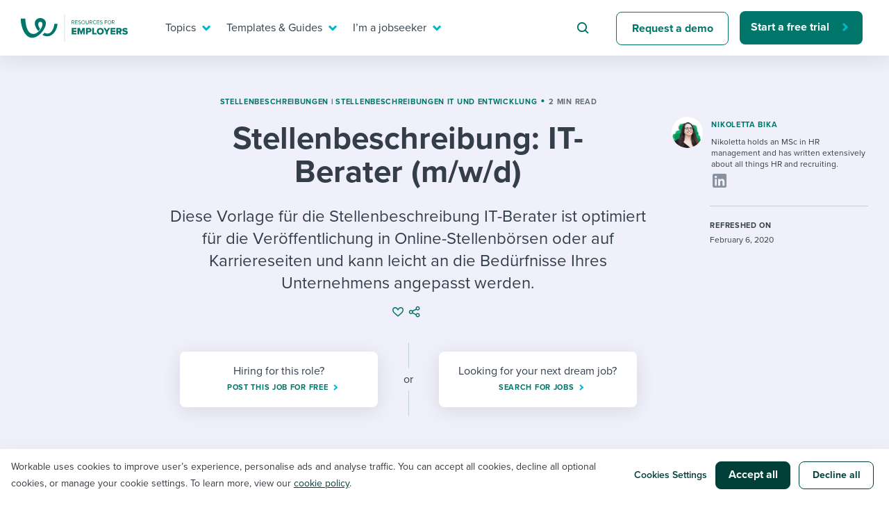

--- FILE ---
content_type: text/html; charset=UTF-8
request_url: https://resources.workable.com/de/it-berater-stellenbeschreibung/
body_size: 29299
content:
<!doctype html>
<html lang="de-DE">
<head>
  <meta charset="UTF-8">
  <meta name="viewport" content="width=device-width, initial-scale=1">
  <link rel="profile" href="https://gmpg.org/xfn/11">
  <link rel="preload" href="//use.typekit.net/isu1vjb.css" as="style" crossorigin>
  <link rel="stylesheet" href="https://use.typekit.net/isu1vjb.css">

  <!-- Google Tag Manager -->
  <script>
    // GTM consent mode

    window.dataLayer = window.dataLayer || [];

    function gtag() {
      dataLayer.push(arguments);
    }
    gtag('consent', 'default', {
      'analytics_storage': 'denied',
      'ad_storage': 'denied',
      'ad_user_data': 'denied',
      'ad_personalization': 'denied',
      'functionality_storage': 'denied',
      'region': ["AT", "BE", "BG", "HR", "CY", "CZ", "DK", "EE", "FI", "FR",
        "DE", "GR", "HU", "IS", "IE", "IT", "LV", "LI", "LT", "LU", "MT",
        "NL", "NO", "PL", "PT", "RO", "SK", "SI", "ES", "SE", "UK", "CH"
      ]
    });

    // Send consent updates from the cookie banner to google tags
    var _hsp = window._hsp = window._hsp || [];
    _hsp.push(['addPrivacyConsentListener', function(consent) {
      var hasAnalyticsConsent = consent && (consent.allowed || (consent.categories && consent.categories.analytics));
      var hasAdsConsent = consent && (consent.allowed || (consent.categories && consent.categories.advertisement));
      var hasFunctionalityConsent = consent && (consent.allowed || (consent.categories && consent.categories.functionality));

      gtag('consent', 'update', {
        'ad_storage': hasAdsConsent ? 'granted' : 'denied',
        'analytics_storage': hasAnalyticsConsent ? 'granted' : 'denied',
        'ad_user_data': hasAdsConsent ? 'granted' : 'denied',
        'ad_personalization': hasAdsConsent ? 'granted' : 'denied',
        'functionality_storage': hasFunctionalityConsent ? 'granted' : 'denied'
      });

      window.dataLayer.push({
        event: 'consent_updated'
      });
    }]);

    // Google Tag Manager init
    (function(w, d, s, l, i) {
      w[l] = w[l] || [];
      w[l].push({
        'gtm.start': new Date().getTime(),
        event: 'gtm.js'
      });
      var f = d.getElementsByTagName(s)[0],
        j = d.createElement(s),
        dl = l != 'dataLayer' ? '&l=' + l : '';
      j.async = true;
      j.src =
        'https://www.googletagmanager.com/gtm.js?id=' + i + dl ;
      f.parentNode.insertBefore(j, f);
    })(window, document, 'script', 'dataLayer', 'GTM-5P7695C');
  </script>
  <!-- End Google Tag Manager -->

  <script>
    var globalSettings = {
      'growthbookClientKey': 'sdk-8NOtPT4dLzOFHGsi',
    };
  </script>

  <meta name='robots' content='index, follow, max-image-preview:large, max-snippet:-1, max-video-preview:-1' />

	<!-- This site is optimized with the Yoast SEO Premium plugin v26.5 (Yoast SEO v26.5) - https://yoast.com/wordpress/plugins/seo/ -->
	<title>Vorlage für die Stellenbeschreibung IT-Berater (Informationstechnologie) (m/w/d) | Workable</title>
	<meta name="description" content="Diese Vorlage für die Stellenbeschreibung IT-Berater ist optimiert für die Veröffentlichung in Online-Stellenbörsen oder auf Karriereseiten und kann leicht an die Bedürfnisse Ihres Unternehmens angepasst werden." />
	<link rel="canonical" href="https://resources.workable.com//de/it-berater-stellenbeschreibung/" />
	<meta property="og:locale" content="de_DE" />
	<meta property="og:type" content="article" />
	<meta property="og:title" content="Stellenbeschreibung: IT-Berater (m/w/d)" />
	<meta property="og:description" content="Diese Vorlage für die Stellenbeschreibung IT-Berater ist optimiert für die Veröffentlichung in Online-Stellenbörsen oder auf Karriereseiten und kann leicht an die Bedürfnisse Ihres Unternehmens angepasst werden." />
	<meta property="og:url" content="https://resources.workable.com/de/it-berater-stellenbeschreibung" />
	<meta property="og:site_name" content="Recruiting Resources: How to Recruit and Hire Better" />
	<meta property="article:publisher" content="https://business.facebook.com/workable/" />
	<meta property="article:published_time" content="2020-01-08T11:12:29+00:00" />
	<meta property="article:modified_time" content="2020-02-06T13:17:15+00:00" />
	<meta property="og:image" content="https://resources.workable.com/wp-content/uploads/2016/06/it-consultant-shutterstock_181375331.jpg" />
	<meta name="author" content="Nikoletta Bika" />
	<meta name="twitter:card" content="summary_large_image" />
	<meta name="twitter:creator" content="@workable" />
	<meta name="twitter:site" content="@workable" />
	<meta name="twitter:label1" content="Verfasst von" />
	<meta name="twitter:data1" content="Nikoletta Bika" />
	<script type="application/ld+json" class="yoast-schema-graph">{"@context":"https://schema.org","@graph":[{"@type":"Article","@id":"https://resources.workable.com/de/it-berater-stellenbeschreibung#article","isPartOf":{"@id":"https://resources.workable.com/de/it-berater-stellenbeschreibung"},"author":{"name":"Nikoletta Bika","@id":"https://resources.workable.com/de/#/schema/person/bddaa2e41481e7c9ef2328432ea089e7"},"headline":"Stellenbeschreibung: IT-Berater&nbsp;(m/w/d)","datePublished":"2020-01-08T11:12:29+00:00","dateModified":"2020-02-06T13:17:15+00:00","mainEntityOfPage":{"@id":"https://resources.workable.com/de/it-berater-stellenbeschreibung"},"wordCount":71,"publisher":{"@id":"https://resources.workable.com/de/#organization"},"image":{"@id":"https://resources.workable.com/de/it-berater-stellenbeschreibung#primaryimage"},"thumbnailUrl":"https://resources.workable.com/wp-content/uploads/2016/06/it-consultant-shutterstock_181375331.jpg","keywords":["sample-computing"],"articleSection":["Stellenbeschreibungen","Stellenbeschreibungen IT und Entwicklung"],"inLanguage":"de-DE"},{"@type":"WebPage","@id":"https://resources.workable.com/de/it-berater-stellenbeschreibung","url":"https://resources.workable.com/de/it-berater-stellenbeschreibung","name":"Vorlage für die Stellenbeschreibung IT-Berater (Informationstechnologie) (m/w/d) | Workable","isPartOf":{"@id":"https://resources.workable.com/de/#website"},"primaryImageOfPage":{"@id":"https://resources.workable.com/de/it-berater-stellenbeschreibung#primaryimage"},"image":{"@id":"https://resources.workable.com/de/it-berater-stellenbeschreibung#primaryimage"},"thumbnailUrl":"https://resources.workable.com/wp-content/uploads/2016/06/it-consultant-shutterstock_181375331.jpg","datePublished":"2020-01-08T11:12:29+00:00","dateModified":"2020-02-06T13:17:15+00:00","description":"Diese Vorlage für die Stellenbeschreibung IT-Berater ist optimiert für die Veröffentlichung in Online-Stellenbörsen oder auf Karriereseiten und kann leicht an die Bedürfnisse Ihres Unternehmens angepasst werden.","breadcrumb":{"@id":"https://resources.workable.com/de/it-berater-stellenbeschreibung#breadcrumb"},"inLanguage":"de-DE","potentialAction":[{"@type":"ReadAction","target":["https://resources.workable.com/de/it-berater-stellenbeschreibung"]}]},{"@type":"ImageObject","inLanguage":"de-DE","@id":"https://resources.workable.com/de/it-berater-stellenbeschreibung#primaryimage","url":"https://resources.workable.com/wp-content/uploads/2016/06/it-consultant-shutterstock_181375331.jpg","contentUrl":"https://resources.workable.com/wp-content/uploads/2016/06/it-consultant-shutterstock_181375331.jpg"},{"@type":"BreadcrumbList","@id":"https://resources.workable.com/de/it-berater-stellenbeschreibung#breadcrumb","itemListElement":[{"@type":"ListItem","position":1,"name":"Home","item":"https://resources.workable.com/de/"},{"@type":"ListItem","position":2,"name":"Stellenbeschreibung: IT-Berater&nbsp;(m/w/d)"}]},{"@type":"WebSite","@id":"https://resources.workable.com/de/#website","url":"https://resources.workable.com/de/","name":"Recruiting Resources: How to Recruit and Hire Better","description":"","publisher":{"@id":"https://resources.workable.com/de/#organization"},"potentialAction":[{"@type":"SearchAction","target":{"@type":"EntryPoint","urlTemplate":"https://resources.workable.com/de/?s={search_term_string}"},"query-input":{"@type":"PropertyValueSpecification","valueRequired":true,"valueName":"search_term_string"}}],"inLanguage":"de-DE"},{"@type":"Organization","@id":"https://resources.workable.com/de/#organization","name":"Workable","url":"https://resources.workable.com/de/","logo":{"@type":"ImageObject","inLanguage":"de-DE","@id":"https://resources.workable.com/de/#/schema/logo/image/","url":"https://resources.workable.com/wp-content/uploads/2017/12/logo-green.png","contentUrl":"https://resources.workable.com/wp-content/uploads/2017/12/logo-green.png","width":150,"height":25,"caption":"Workable"},"image":{"@id":"https://resources.workable.com/de/#/schema/logo/image/"},"sameAs":["https://business.facebook.com/workable/","https://x.com/workable","https://www.linkedin.com/company/workable-hr/"]},{"@type":"Person","@id":"https://resources.workable.com/de/#/schema/person/bddaa2e41481e7c9ef2328432ea089e7","name":"Nikoletta Bika","image":{"@type":"ImageObject","inLanguage":"de-DE","@id":"https://resources.workable.com/de/#/schema/person/image/","url":"https://secure.gravatar.com/avatar/777bf31309608e9152307199dd8aa97ff19f24849526f1b2b50f11b9ea40fca3?s=96&d=mm&r=pg","contentUrl":"https://secure.gravatar.com/avatar/777bf31309608e9152307199dd8aa97ff19f24849526f1b2b50f11b9ea40fca3?s=96&d=mm&r=pg","caption":"Nikoletta Bika"},"description":"Nikoletta Bika was a senior writer at Workable for nearly four and a half years. She holds an MSc in HR and has written extensively about all things HR and recruiting, with a particular interest in bias, data, technology, legal compliance, and the future of work. She hates meaningless jargon and dreams about space travel.","sameAs":["http://workable.com"],"url":"https://resources.workable.com/de/author/nikoletta-bika/"}]}</script>
	<!-- / Yoast SEO Premium plugin. -->


<link rel="alternate" type="application/rss+xml" title="Recruiting Resources: How to Recruit and Hire Better &raquo; Feed" href="https://resources.workable.com/de/feed/" />
<link rel="alternate" type="application/rss+xml" title="Recruiting Resources: How to Recruit and Hire Better &raquo; Kommentar-Feed" href="https://resources.workable.com/de/comments/feed/" />
<link rel="alternate" title="oEmbed (JSON)" type="application/json+oembed" href="https://resources.workable.com/de/wp-json/oembed/1.0/embed?url=https%3A%2F%2Fresources.workable.com%2Fde%2Fit-berater-stellenbeschreibung" />
<link rel="alternate" title="oEmbed (XML)" type="text/xml+oembed" href="https://resources.workable.com/de/wp-json/oembed/1.0/embed?url=https%3A%2F%2Fresources.workable.com%2Fde%2Fit-berater-stellenbeschreibung&#038;format=xml" />
<style id='wp-img-auto-sizes-contain-inline-css' type='text/css'>
img:is([sizes=auto i],[sizes^="auto," i]){contain-intrinsic-size:3000px 1500px}
/*# sourceURL=wp-img-auto-sizes-contain-inline-css */
</style>
<link rel='stylesheet' id='icomoon-css' href='https://resources.workable.com/wp-content/plugins/solid-post-likes/vendor/htmlburger/carbon-field-icon/build/icomoon.css?ver=1.0.0' type='text/css' media='all' />
<link rel='stylesheet' id='dashicons-css' href='https://resources.workable.com/wp-includes/css/dashicons.min.css?ver=6.9' type='text/css' media='all' />
<link rel='stylesheet' id='post-views-counter-frontend-css' href='https://resources.workable.com/wp-content/plugins/post-views-counter/css/frontend.min.css?ver=1.6.0' type='text/css' media='all' />
<style id='wp-emoji-styles-inline-css' type='text/css'>

	img.wp-smiley, img.emoji {
		display: inline !important;
		border: none !important;
		box-shadow: none !important;
		height: 1em !important;
		width: 1em !important;
		margin: 0 0.07em !important;
		vertical-align: -0.1em !important;
		background: none !important;
		padding: 0 !important;
	}
/*# sourceURL=wp-emoji-styles-inline-css */
</style>
<link rel='stylesheet' id='oacs-spl-public-css' href='https://resources.workable.com/wp-content/plugins/solid-post-likes/views/public/css/solid-post-likes-public.css?ver=1.0.6' type='text/css' media='' />
<link rel='stylesheet' id='workable2019-style-css' href='https://resources.workable.com/wp-content/themes/workable2019/style.css?ver=1751964206' type='text/css' media='all' />
<link rel='stylesheet' id='admin-styles-css' href='https://resources.workable.com/wp-content/themes/workable2019/admin.css?ver=1.0.1' type='text/css' media='all' />
<style id='has-inline-styles-inline-css' type='text/css'>
.has-social-placeholder {display: none;height: 0;width: 0;overflow: hidden;}.has-inline-text { background-color: #ffefb1; color: #000000; }.has-inline-text:hover { background-color: #fcd63c; color: #000000; }
/*# sourceURL=has-inline-styles-inline-css */
</style>
<link rel='stylesheet' id='algolia-autocomplete-css' href='https://resources.workable.com/wp-content/plugins/algolia-custom-integration//css/algolia-autocomplete.css?ver=1.0.1' type='text/css' media='screen' />
<link rel='stylesheet' id='enlighterjs-css' href='https://resources.workable.com/wp-content/plugins/enlighter/cache/enlighterjs.min.css?ver=TgSvkd0RfNMwhQj' type='text/css' media='all' />
<script type="text/javascript" id="post-views-counter-frontend-js-before">
/* <![CDATA[ */
var pvcArgsFrontend = {"mode":"js","postID":59157,"requestURL":"https:\/\/resources.workable.com\/wp-admin\/admin-ajax.php","nonce":"2d61ea39b9","dataStorage":"cookies","multisite":false,"path":"\/","domain":""};

//# sourceURL=post-views-counter-frontend-js-before
/* ]]> */
</script>
<script type="text/javascript" src="https://resources.workable.com/wp-content/plugins/post-views-counter/js/frontend.min.js?ver=1.6.0" id="post-views-counter-frontend-js"></script>
<script type="text/javascript" src="https://resources.workable.com/wp-includes/js/jquery/jquery.min.js?ver=3.7.1" id="jquery-core-js"></script>
<script type="text/javascript" src="https://resources.workable.com/wp-includes/js/jquery/jquery-migrate.min.js?ver=3.4.1" id="jquery-migrate-js"></script>
<script type="text/javascript" id="solid-post-likes-public-js-js-extra">
/* <![CDATA[ */
var oacs_spl_solid_likes = {"ajaxurl":"https://resources.workable.com/wp-admin/admin-ajax.php"};
//# sourceURL=solid-post-likes-public-js-js-extra
/* ]]> */
</script>
<script type="text/javascript" src="https://resources.workable.com/wp-content/plugins/solid-post-likes/views/public/js/solid-post-likes-public.js?ver=1.0.6" id="solid-post-likes-public-js-js"></script>
<script type="text/javascript" src="https://resources.workable.com/wp-includes/js/underscore.min.js?ver=1.13.7" id="underscore-js"></script>
<script type="text/javascript" id="wp-util-js-extra">
/* <![CDATA[ */
var _wpUtilSettings = {"ajax":{"url":"/wp-admin/admin-ajax.php"}};
//# sourceURL=wp-util-js-extra
/* ]]> */
</script>
<script type="text/javascript" src="https://resources.workable.com/wp-includes/js/wp-util.min.js?ver=6.9" id="wp-util-js"></script>
<script type="text/javascript" src="https://resources.workable.com/wp-content/plugins/algolia-custom-integration//js/algoliasearch/algoliasearch.jquery.min.js?ver=1.0.0" id="algolia-search-js"></script>
<script type="text/javascript" src="https://resources.workable.com/wp-content/plugins/algolia-custom-integration//js/autocomplete.js/autocomplete.min.js?ver=1.0.0" id="algolia-autocomplete-js"></script>
<script type="text/javascript" src="https://resources.workable.com/wp-content/plugins/algolia-custom-integration//js/autocomplete-noconflict.js?ver=1.0.0" id="algolia-autocomplete-noconflict-js"></script>
<script type="text/javascript" src="https://resources.workable.com/wp-content/plugins/algolia-custom-integration//js/autocomplete.js/autocomplete-template.js?ver=1.0.0" id="algolia-autocomplete-template-js"></script>
<link rel="https://api.w.org/" href="https://resources.workable.com/de/wp-json/" /><link rel="alternate" title="JSON" type="application/json" href="https://resources.workable.com/de/wp-json/wp/v2/posts/59157" /><link rel="EditURI" type="application/rsd+xml" title="RSD" href="https://resources.workable.com/xmlrpc.php?rsd" />
<link rel='shortlink' href='https://resources.workable.com/de/?p=59157' />
<meta name="generator" content="WPML ver:4.8.6 stt:1,4,3,13,42,2;" />
<script type="text/javascript">var algolia = {"debug":false,"application_id":"ZL4A1TJH3Y","search_api_key":"d2c5a9327b1e33c2000ae77ccb37c9a8","powered_by_enabled":true,"query":"","autocomplete":{"sources":[{"index_id":"wp_live_searchable_posts","index_name":"wp_live_searchable_posts","label":"All posts","admin_name":"All posts","position":10,"max_suggestions":5,"tmpl_suggestion":"autocomplete-post-suggestion"}],"input_selector":"input[name='s']:not('.no-autocomplete')"},"indices":{"searchable_posts":{"name":"wp_live_searchable_posts","id":"wp_live_searchable_posts","enabled":true,"replicas":[]}}};</script><script type="text/html" id="tmpl-autocomplete-post-suggestion">
  <a class="suggestion-link" href="{{ data.permalink }}" title="{{ data.post_title }}">
	<div class="suggestion-post-attributes">
		<span class="suggestion-post-title">{{{ data._highlightResult.post_title.value }}}</span>
	</div>
  </a>
</script>

<script type="text/html" id="tmpl-autocomplete-term-suggestion">
</script>

<script type="text/html" id="tmpl-autocomplete-empty">
  <div class="autocomplete-empty">No results matched your query <span class="empty-query">"{{ data.query }}"</span>
  </div>
</script><link rel="icon" href="https://resources.workable.com/wp-content/uploads/2025/07/favicon-48x48-1.png" sizes="32x32" />
<link rel="icon" href="https://resources.workable.com/wp-content/uploads/2025/07/favicon-48x48-1.png" sizes="192x192" />
<link rel="apple-touch-icon" href="https://resources.workable.com/wp-content/uploads/2025/07/favicon-48x48-1.png" />
<meta name="msapplication-TileImage" content="https://resources.workable.com/wp-content/uploads/2025/07/favicon-48x48-1.png" />
</head>

<body class="wp-singular post-template-default single single-post postid-59157 single-format-standard wp-theme-workable2019 has-body">
  <div id="page" class="site">
    <a class="skip-link screen-reader-text" href="#content">Skip to content</a>

    <div class="menu-shade"></div>

    <header id="masthead" class="header">
            <div class="container">
        <nav class="nav" id="site-navigation">
          <div class="nav-left">
                          <a class="logo" href="https://resources.workable.com/de/">
                <img src="https://resources.workable.com/wp-content/themes/workable2019/images/logo_employers.svg" alt="Workable resources for employers" />
              </a>
                      </div>
          <div class="nav-right">
            
<!-- Mobile menu icon -->
<button class="hamburger"><span class="hamburger-inner"></span></button>

<!-- Menu -->
<div class="desktop-nav-menu nav-menu-wrap">
    <ul class="nav-menu" role="menubar">
                                    <li class="nav-item" role="menuitem">
                    <a target="_self" href="#" aria-haspopup="true"  class="nav-link-mega nav-link">
                        Topics                    </a>

                                            <div class="nav-mega">
                            <div class="container">
                                    <section>
      <div class="row">
                  <div class="col-12 col-xl-6">
            <p class="mega-menu-overtitle">
              topics            </p>
            <div class="nav-mega__title">
              I need help with...            </div>

            <ul class="nav-mega-list">
                                                <li class="nav-mega-item">
                    <a href="/tag/ai-at-work/" class="nav-mega-link" target="_self">Mobilizing AI in my work</a>
                  </li>
                                                                <li class="nav-mega-item">
                    <a href="/tag/evaluating-candidates" class="nav-mega-link" target="_self">Evaluating candidates</a>
                  </li>
                                                                <li class="nav-mega-item">
                    <a href="/tag/working-together-with-others" class="nav-mega-link" target="_self">Working together with others</a>
                  </li>
                                                                <li class="nav-mega-item">
                    <a href="/tag/maintaining-hiring-pipelines" class="nav-mega-link" target="_self">Maintaining hiring pipelines</a>
                  </li>
                                                                <li class="nav-mega-item">
                    <a href="/tag/developing-and-retaining-my-best-people/" class="nav-mega-link" target="_self">Developing & retaining people</a>
                  </li>
                                                                <li class="nav-mega-item">
                    <a href="/tag/ensuring-compliance-best-practices" class="nav-mega-link" target="_self">Ensuring compliance</a>
                  </li>
                                                                <li class="nav-mega-item">
                    <a href="/tag/Finding-and-attracting-people" class="nav-mega-link" target="_self">Finding and attracting people</a>
                  </li>
                                                                <li class="nav-mega-item">
                    <a href="/tag/establishing-a-positive-employer-brand" class="nav-mega-link" target="_self">Establishing an employer brand</a>
                  </li>
                                                                <li class="nav-mega-item">
                    <a href="/tag/digitizing-work-processes" class="nav-mega-link" target="_self">Digitizing work processes</a>
                  </li>
                                                                <li class="nav-mega-item">
                    <a href="/tag/maximizing-candidate-and-employee-experience" class="nav-mega-link" target="_self">Candidate/employee experiences</a>
                  </li>
                              
            </ul>
          </div>
                          <section class="col-12 col-lg-6 align-flex-end">
            <div class="nav-card-wrap">
              <div class="nav-card-wrap__title">
                Or browse by trending topics:              </div>
              <ul class="nav-card--items-wrapper mega-menu-ads-section-list">
                                  <li>
                    <a class="mega-menu-title-link" href="/tag/flex-work" data-gtm="resources-nav-hiring-resources-ad0" target="_self">
                      <span class="link-arrow">Flex work</span>
                    </a>
                    <p class="nav-card--content"> A flexible workplace means new ways of working. Pick up tips and tricks for success. </p>
                  </li>
                                  <li>
                    <a class="mega-menu-title-link" href="/tag/employee-experience" data-gtm="resources-nav-hiring-resources-ad1" target="_self">
                      <span class="link-arrow">employee experience</span>
                    </a>
                    <p class="nav-card--content"> Job quits are rising and engagement is dropping. How do you reverse that? </p>
                  </li>
                                  <li>
                    <a class="mega-menu-title-link" href="/tag/ai-at-work" data-gtm="resources-nav-hiring-resources-ad2" target="_self">
                      <span class="link-arrow">AI @ work</span>
                    </a>
                    <p class="nav-card--content"> Artificial intelligence is changing our day-to-day working processes. Learn to stay ahead. </p>
                  </li>
                              </ul>
            </div>
          </section>
              </div>
    </section>
              <section class="mega-menu-footer-section">
                <ul>
                                            <li>
                            <a href="https://events.workable.com/" class="nav-link-bar-link" target="_self">
                                <img src="https://resources.workable.com/wp-content/themes/workable2019/images/menu/calendar.svg" alt="">
                                Attend webinars & events                            </a>
                        </li>
                                            <li>
                            <a href="/hiring-with-workable/customer-stories/" class="nav-link-bar-link" target="_self">
                                <img src="https://resources.workable.com/wp-content/themes/workable2019/images/menu/eye.svg" alt="">
                                Workable customer stories                            </a>
                        </li>
                                            <li>
                            <a href="https://www.workable.com/" class="nav-link-bar-link" target="_self">
                                <img src="https://resources.workable.com/wp-content/themes/workable2019/images/menu/arrow.svg" alt="">
                                Explore Workable                            </a>
                        </li>
                                    </ul>
            </section>
                                    </div>
                        </div>
                                    </li>
                                                <li class="nav-item" role="menuitem">
                    <a target="_self" href="#" aria-haspopup="true"  class="nav-link-mega nav-link">
                        Templates & Guides                    </a>

                                            <div class="nav-mega">
                            <div class="container">
                                    <section>
      <div class="row">
                  <div class="col-12 col-xl-6">
            <p class="mega-menu-overtitle">
              templates & guides            </p>
            <div class="nav-mega__title">
              I want...            </div>

            <ul class="nav-mega-list">
                                                <li class="nav-mega-item">
                    <a href="/job-descriptions/" class="nav-mega-link" target="_self">Job description templates</a>
                  </li>
                                                                <li class="nav-mega-item">
                    <a href="/interview-questions/" class="nav-mega-link" target="_self">Interview question templates</a>
                  </li>
                                                                <li class="nav-mega-item">
                    <a href="/company-policies/" class="nav-mega-link" target="_self">Policy templates</a>
                  </li>
                                                                <li class="nav-mega-item">
                    <a href="/onboarding-checklists-templates/" class="nav-mega-link" target="_self">Onboarding checklists</a>
                  </li>
                                                                <li class="nav-mega-item">
                    <a href="/tutorial/" class="nav-mega-link" target="_self">Step-by-step tutorials</a>
                  </li>
                                                                <li class="nav-mega-item">
                    <a href="/free-ebooks-and-reports" class="nav-mega-link" target="_self">Free ebooks & reports</a>
                  </li>
                                                                <li class="nav-mega-item">
                    <a href="/hr-terms/" class="nav-mega-link" target="_self">HR terms</a>
                  </li>
                                                                <li class="nav-mega-item">
                    <a href="https://www.workableacademy.com/" class="nav-mega-link" target="_self">Workable Academy</a>
                  </li>
                                                                                          
            </ul>
          </div>
                          <section class="col-12 col-lg-6 align-flex-end">
            <div class="nav-card-wrap">
              <div class="nav-card-wrap__title">
                To hear from others:              </div>
              <ul class="nav-card--items-wrapper mega-menu-ads-section-list">
                                  <li>
                    <a class="mega-menu-title-link" href="/stories-and-insights" data-gtm="resources-nav-hiring-resources-ad0" target="_self">
                      <span class="link-arrow">expert insights</span>
                    </a>
                    <p class="nav-card--content"> Get insights, guidance, and tips from those in the know. </p>
                  </li>
                                  <li>
                    <a class="mega-menu-title-link" href="/tag/employer-stories" data-gtm="resources-nav-hiring-resources-ad1" target="_self">
                      <span class="link-arrow">Employer experiences</span>
                    </a>
                    <p class="nav-card--content"> Real-life stories direct from the field that you can relate to. </p>
                  </li>
                                  <li>
                    <a class="mega-menu-title-link" href="/tag/workable-stories/" data-gtm="resources-nav-hiring-resources-ad2" target="_self">
                      <span class="link-arrow">how we do it @ workable</span>
                    </a>
                    <p class="nav-card--content"> Learn how we do it from behind the curtain at Workable. </p>
                  </li>
                              </ul>
            </div>
          </section>
              </div>
    </section>
              <section class="mega-menu-footer-section">
                <ul>
                                            <li>
                            <a href="https://events.workable.com/" class="nav-link-bar-link" target="_self">
                                <img src="https://resources.workable.com/wp-content/themes/workable2019/images/menu/calendar.svg" alt="">
                                Attend webinars & events                            </a>
                        </li>
                                            <li>
                            <a href="/hiring-with-workable/customer-stories/" class="nav-link-bar-link" target="_self">
                                <img src="https://resources.workable.com/wp-content/themes/workable2019/images/menu/eye.svg" alt="">
                                Workable customer stories                            </a>
                        </li>
                                            <li>
                            <a href="https://www.workable.com/" class="nav-link-bar-link" target="_self">
                                <img src="https://resources.workable.com/wp-content/themes/workable2019/images/menu/arrow.svg" alt="">
                                Explore Workable                            </a>
                        </li>
                                    </ul>
            </section>
                                    </div>
                        </div>
                                    </li>
                                                <li class="nav-item" role="menuitem">
                    <a target="_self" href="#" aria-haspopup="true"  class="nav-link-mega nav-link">
                        I’m a jobseeker                    </a>

                                            <div class="nav-mega">
                            <div class="container">
                                    <section>
      <div class="row">
                  <div class="col-12 col-xl-6">

            <p class="mega-menu-overtitle">
              i’m a jobseeker            </p>
            <div class="nav-mega__title">
              I want to learn about...            </div>

            <ul class="nav-mega-list">
                                                <li class="nav-mega-item">
                    <a href="/career-center/?tags=1496,1490" class="nav-mega-link" target="_self">Applying for a job</a>
                  </li>
                                                                <li class="nav-mega-item">
                    <a href="/career-center/?tags=1496,853" class="nav-mega-link" target="_self">Interview process</a>
                  </li>
                                                                <li class="nav-mega-item">
                    <a href="/career-center/?tags=1496,1501" class="nav-mega-link" target="_self">Pay & benefits</a>
                  </li>
                                                                <li class="nav-mega-item">
                    <a href="/career-center/?tags=1498,1499" class="nav-mega-link" target="_self">Career development</a>
                  </li>
                                                                <li class="nav-mega-item">
                    <a href="/career-center/?tags=1498,1497" class="nav-mega-link" target="_self">Modern working life</a>
                  </li>
                                                                <li class="nav-mega-item">
                    <a href="/career-center/" class="nav-mega-link" target="_self">Overall career resources</a>
                  </li>
                                                                                                                                                      
            </ul>
          </div>
                          <section class="col-12 col-lg-6 align-flex-end">
            <div class="nav-card-wrap">
              <div class="nav-card-wrap__title">
                For your job search:              </div>
              <ul class="nav-card--items-wrapper mega-menu-ads-section-list">
                                  <li>
                    <a class="mega-menu-title-link" href="/career-center/?tags=1496,853" data-gtm="resources-nav-hiring-resources-ad0" target="_self">
                      <span class="link-arrow">INTERVIEWS & ANSWERS</span>
                    </a>
                    <p class="nav-card--content"> Typical interview questions and potential answers for each. </p>
                  </li>
                                  <li>
                    <a class="mega-menu-title-link" href="https://tools.workable.com" data-gtm="resources-nav-hiring-resources-ad1" target="_self">
                      <span class="link-arrow">AI JOB GENERATOR</span>
                    </a>
                    <p class="nav-card--content"> Plug in your ideal job title and see requirements for it! </p>
                  </li>
                                  <li>
                    <a class="mega-menu-title-link" href="https://jobs.workable.com/" data-gtm="resources-nav-hiring-resources-ad2" target="_self">
                      <span class="link-arrow">WORKABLE JOB BOARD</span>
                    </a>
                    <p class="nav-card--content"> Live postings from more than 6,500 companies all over  the world. </p>
                  </li>
                              </ul>
            </div>
          </section>
              </div>
    </section>
              <section class="mega-menu-footer-section">
                <ul>
                                            <li>
                            <a href="https://events.workable.com/" class="nav-link-bar-link" target="_self">
                                <img src="https://resources.workable.com/wp-content/themes/workable2019/images/menu/calendar.svg" alt="">
                                Attend webinars & events                            </a>
                        </li>
                                            <li>
                            <a href="/hiring-with-workable/customer-stories/" class="nav-link-bar-link" target="_self">
                                <img src="https://resources.workable.com/wp-content/themes/workable2019/images/menu/eye.svg" alt="">
                                Workable customer stories                            </a>
                        </li>
                                            <li>
                            <a href="https://www.workable.com/" class="nav-link-bar-link" target="_self">
                                <img src="https://resources.workable.com/wp-content/themes/workable2019/images/menu/arrow.svg" alt="">
                                Explore Workable                            </a>
                        </li>
                                    </ul>
            </section>
                                    </div>
                        </div>
                                    </li>
                                                <li class="nav-item nav-item--search" role="menuitem">
                    <form id="searchform" class="search-form" role="search" method="get" action="/" novalidate>
                        <input type="text" placeholder="Search for hiring tips" name="s" id="s">
                    </form>
                </li>
                                                <li class="nav-item" role="menuitem">
                    <a target="_self" href="https://www.workable.com/demo"   class="btn btn--secondary">
                        Request a demo                    </a>

                                    </li>
                                                <li class="nav-item" role="menuitem">
                    <a target="_self" href="https://www.workable.com/free-trial"  data-gtm="resources-main-menu-free-trial" class="btn btn--primary-narrow">
                        Start a free trial                    </a>

                                    </li>
                        </ul>
</div>

<div class="mobile-nav-menu nav-menu-wrap nav-menu--container-tb">
    <ul class="nav-menu nav-menu--container-lr " role="menubar">
                    <li class="nav-item nav-item--search" role="menuitem">
                <form id="searchform" class="search-form" role="search" method="get" action="/" novalidate>
                    <input type="text" placeholder="Search for hiring tips" name="s" id="s">
                </form>
            </li>
            </ul>

    <ul class="nav-menu" role="menubar">
                    <li class="nav-item nav-item--nested" role="menuitem">
                <a target="_self" href="#" aria-haspopup="true"  class="nav-link-mega nav-link">
                    Topics                </a>

                                    <div class="nav-mega">
                            <section>
      <div class="row">
                  <div class="col-12 col-xl-6">
            <p class="mega-menu-overtitle">
              topics            </p>
            <div class="nav-mega__title">
              I need help with...            </div>

            <ul class="nav-mega-list">
                                                <li class="nav-mega-item">
                    <a href="/tag/ai-at-work/" class="nav-mega-link" target="_self">Mobilizing AI in my work</a>
                  </li>
                                                                <li class="nav-mega-item">
                    <a href="/tag/evaluating-candidates" class="nav-mega-link" target="_self">Evaluating candidates</a>
                  </li>
                                                                <li class="nav-mega-item">
                    <a href="/tag/working-together-with-others" class="nav-mega-link" target="_self">Working together with others</a>
                  </li>
                                                                <li class="nav-mega-item">
                    <a href="/tag/maintaining-hiring-pipelines" class="nav-mega-link" target="_self">Maintaining hiring pipelines</a>
                  </li>
                                                                <li class="nav-mega-item">
                    <a href="/tag/developing-and-retaining-my-best-people/" class="nav-mega-link" target="_self">Developing & retaining people</a>
                  </li>
                                                                <li class="nav-mega-item">
                    <a href="/tag/ensuring-compliance-best-practices" class="nav-mega-link" target="_self">Ensuring compliance</a>
                  </li>
                                                                <li class="nav-mega-item">
                    <a href="/tag/Finding-and-attracting-people" class="nav-mega-link" target="_self">Finding and attracting people</a>
                  </li>
                                                                <li class="nav-mega-item">
                    <a href="/tag/establishing-a-positive-employer-brand" class="nav-mega-link" target="_self">Establishing an employer brand</a>
                  </li>
                                                                <li class="nav-mega-item">
                    <a href="/tag/digitizing-work-processes" class="nav-mega-link" target="_self">Digitizing work processes</a>
                  </li>
                                                                <li class="nav-mega-item">
                    <a href="/tag/maximizing-candidate-and-employee-experience" class="nav-mega-link" target="_self">Candidate/employee experiences</a>
                  </li>
                              
            </ul>
          </div>
                          <section class="col-12 col-lg-6 align-flex-end">
            <div class="nav-card-wrap">
              <div class="nav-card-wrap__title">
                Or browse by trending topics:              </div>
              <ul class="nav-card--items-wrapper mega-menu-ads-section-list">
                                  <li>
                    <a class="mega-menu-title-link" href="/tag/flex-work" data-gtm="resources-nav-hiring-resources-ad0" target="_self">
                      <span class="link-arrow">Flex work</span>
                    </a>
                    <p class="nav-card--content"> A flexible workplace means new ways of working. Pick up tips and tricks for success. </p>
                  </li>
                                  <li>
                    <a class="mega-menu-title-link" href="/tag/employee-experience" data-gtm="resources-nav-hiring-resources-ad1" target="_self">
                      <span class="link-arrow">employee experience</span>
                    </a>
                    <p class="nav-card--content"> Job quits are rising and engagement is dropping. How do you reverse that? </p>
                  </li>
                                  <li>
                    <a class="mega-menu-title-link" href="/tag/ai-at-work" data-gtm="resources-nav-hiring-resources-ad2" target="_self">
                      <span class="link-arrow">AI @ work</span>
                    </a>
                    <p class="nav-card--content"> Artificial intelligence is changing our day-to-day working processes. Learn to stay ahead. </p>
                  </li>
                              </ul>
            </div>
          </section>
              </div>
    </section>
              <section class="mega-menu-footer-section">
                <ul>
                                            <li>
                            <a href="https://events.workable.com/" class="nav-link-bar-link" target="_self">
                                <img src="https://resources.workable.com/wp-content/themes/workable2019/images/menu/calendar.svg" alt="">
                                Attend webinars & events                            </a>
                        </li>
                                            <li>
                            <a href="/hiring-with-workable/customer-stories/" class="nav-link-bar-link" target="_self">
                                <img src="https://resources.workable.com/wp-content/themes/workable2019/images/menu/eye.svg" alt="">
                                Workable customer stories                            </a>
                        </li>
                                            <li>
                            <a href="https://www.workable.com/" class="nav-link-bar-link" target="_self">
                                <img src="https://resources.workable.com/wp-content/themes/workable2019/images/menu/arrow.svg" alt="">
                                Explore Workable                            </a>
                        </li>
                                    </ul>
            </section>
                            </div>
                            </li>
                    <li class="nav-item nav-item--nested" role="menuitem">
                <a target="_self" href="#" aria-haspopup="true"  class="nav-link-mega nav-link">
                    Templates & Guides                </a>

                                    <div class="nav-mega">
                            <section>
      <div class="row">
                  <div class="col-12 col-xl-6">
            <p class="mega-menu-overtitle">
              templates & guides            </p>
            <div class="nav-mega__title">
              I want...            </div>

            <ul class="nav-mega-list">
                                                <li class="nav-mega-item">
                    <a href="/job-descriptions/" class="nav-mega-link" target="_self">Job description templates</a>
                  </li>
                                                                <li class="nav-mega-item">
                    <a href="/interview-questions/" class="nav-mega-link" target="_self">Interview question templates</a>
                  </li>
                                                                <li class="nav-mega-item">
                    <a href="/company-policies/" class="nav-mega-link" target="_self">Policy templates</a>
                  </li>
                                                                <li class="nav-mega-item">
                    <a href="/onboarding-checklists-templates/" class="nav-mega-link" target="_self">Onboarding checklists</a>
                  </li>
                                                                <li class="nav-mega-item">
                    <a href="/tutorial/" class="nav-mega-link" target="_self">Step-by-step tutorials</a>
                  </li>
                                                                <li class="nav-mega-item">
                    <a href="/free-ebooks-and-reports" class="nav-mega-link" target="_self">Free ebooks & reports</a>
                  </li>
                                                                <li class="nav-mega-item">
                    <a href="/hr-terms/" class="nav-mega-link" target="_self">HR terms</a>
                  </li>
                                                                <li class="nav-mega-item">
                    <a href="https://www.workableacademy.com/" class="nav-mega-link" target="_self">Workable Academy</a>
                  </li>
                                                                                          
            </ul>
          </div>
                          <section class="col-12 col-lg-6 align-flex-end">
            <div class="nav-card-wrap">
              <div class="nav-card-wrap__title">
                To hear from others:              </div>
              <ul class="nav-card--items-wrapper mega-menu-ads-section-list">
                                  <li>
                    <a class="mega-menu-title-link" href="/stories-and-insights" data-gtm="resources-nav-hiring-resources-ad0" target="_self">
                      <span class="link-arrow">expert insights</span>
                    </a>
                    <p class="nav-card--content"> Get insights, guidance, and tips from those in the know. </p>
                  </li>
                                  <li>
                    <a class="mega-menu-title-link" href="/tag/employer-stories" data-gtm="resources-nav-hiring-resources-ad1" target="_self">
                      <span class="link-arrow">Employer experiences</span>
                    </a>
                    <p class="nav-card--content"> Real-life stories direct from the field that you can relate to. </p>
                  </li>
                                  <li>
                    <a class="mega-menu-title-link" href="/tag/workable-stories/" data-gtm="resources-nav-hiring-resources-ad2" target="_self">
                      <span class="link-arrow">how we do it @ workable</span>
                    </a>
                    <p class="nav-card--content"> Learn how we do it from behind the curtain at Workable. </p>
                  </li>
                              </ul>
            </div>
          </section>
              </div>
    </section>
              <section class="mega-menu-footer-section">
                <ul>
                                            <li>
                            <a href="https://events.workable.com/" class="nav-link-bar-link" target="_self">
                                <img src="https://resources.workable.com/wp-content/themes/workable2019/images/menu/calendar.svg" alt="">
                                Attend webinars & events                            </a>
                        </li>
                                            <li>
                            <a href="/hiring-with-workable/customer-stories/" class="nav-link-bar-link" target="_self">
                                <img src="https://resources.workable.com/wp-content/themes/workable2019/images/menu/eye.svg" alt="">
                                Workable customer stories                            </a>
                        </li>
                                            <li>
                            <a href="https://www.workable.com/" class="nav-link-bar-link" target="_self">
                                <img src="https://resources.workable.com/wp-content/themes/workable2019/images/menu/arrow.svg" alt="">
                                Explore Workable                            </a>
                        </li>
                                    </ul>
            </section>
                            </div>
                            </li>
                    <li class="nav-item nav-item--nested" role="menuitem">
                <a target="_self" href="#" aria-haspopup="true"  class="nav-link-mega nav-link">
                    I’m a jobseeker                </a>

                                    <div class="nav-mega">
                            <section>
      <div class="row">
                  <div class="col-12 col-xl-6">

            <p class="mega-menu-overtitle">
              i’m a jobseeker            </p>
            <div class="nav-mega__title">
              I want to learn about...            </div>

            <ul class="nav-mega-list">
                                                <li class="nav-mega-item">
                    <a href="/career-center/?tags=1496,1490" class="nav-mega-link" target="_self">Applying for a job</a>
                  </li>
                                                                <li class="nav-mega-item">
                    <a href="/career-center/?tags=1496,853" class="nav-mega-link" target="_self">Interview process</a>
                  </li>
                                                                <li class="nav-mega-item">
                    <a href="/career-center/?tags=1496,1501" class="nav-mega-link" target="_self">Pay & benefits</a>
                  </li>
                                                                <li class="nav-mega-item">
                    <a href="/career-center/?tags=1498,1499" class="nav-mega-link" target="_self">Career development</a>
                  </li>
                                                                <li class="nav-mega-item">
                    <a href="/career-center/?tags=1498,1497" class="nav-mega-link" target="_self">Modern working life</a>
                  </li>
                                                                <li class="nav-mega-item">
                    <a href="/career-center/" class="nav-mega-link" target="_self">Overall career resources</a>
                  </li>
                                                                                                                                                      
            </ul>
          </div>
                          <section class="col-12 col-lg-6 align-flex-end">
            <div class="nav-card-wrap">
              <div class="nav-card-wrap__title">
                For your job search:              </div>
              <ul class="nav-card--items-wrapper mega-menu-ads-section-list">
                                  <li>
                    <a class="mega-menu-title-link" href="/career-center/?tags=1496,853" data-gtm="resources-nav-hiring-resources-ad0" target="_self">
                      <span class="link-arrow">INTERVIEWS & ANSWERS</span>
                    </a>
                    <p class="nav-card--content"> Typical interview questions and potential answers for each. </p>
                  </li>
                                  <li>
                    <a class="mega-menu-title-link" href="https://tools.workable.com" data-gtm="resources-nav-hiring-resources-ad1" target="_self">
                      <span class="link-arrow">AI JOB GENERATOR</span>
                    </a>
                    <p class="nav-card--content"> Plug in your ideal job title and see requirements for it! </p>
                  </li>
                                  <li>
                    <a class="mega-menu-title-link" href="https://jobs.workable.com/" data-gtm="resources-nav-hiring-resources-ad2" target="_self">
                      <span class="link-arrow">WORKABLE JOB BOARD</span>
                    </a>
                    <p class="nav-card--content"> Live postings from more than 6,500 companies all over  the world. </p>
                  </li>
                              </ul>
            </div>
          </section>
              </div>
    </section>
              <section class="mega-menu-footer-section">
                <ul>
                                            <li>
                            <a href="https://events.workable.com/" class="nav-link-bar-link" target="_self">
                                <img src="https://resources.workable.com/wp-content/themes/workable2019/images/menu/calendar.svg" alt="">
                                Attend webinars & events                            </a>
                        </li>
                                            <li>
                            <a href="/hiring-with-workable/customer-stories/" class="nav-link-bar-link" target="_self">
                                <img src="https://resources.workable.com/wp-content/themes/workable2019/images/menu/eye.svg" alt="">
                                Workable customer stories                            </a>
                        </li>
                                            <li>
                            <a href="https://www.workable.com/" class="nav-link-bar-link" target="_self">
                                <img src="https://resources.workable.com/wp-content/themes/workable2019/images/menu/arrow.svg" alt="">
                                Explore Workable                            </a>
                        </li>
                                    </ul>
            </section>
                            </div>
                            </li>
            </ul>

    <section class='mobile-footer-list nav-menu--container-lr'>
                    <section class="mega-menu-footer-section">
                <ul>
                                            <li>
                            <a href="https://events.workable.com/" class="nav-link-bar-link" target="_self">
                                <img src="https://resources.workable.com/wp-content/themes/workable2019/images/menu/calendar.svg" alt="">
                                Attend webinars & events                            </a>
                        </li>
                                            <li>
                            <a href="/hiring-with-workable/customer-stories/" class="nav-link-bar-link" target="_self">
                                <img src="https://resources.workable.com/wp-content/themes/workable2019/images/menu/eye.svg" alt="">
                                Workable customer stories                            </a>
                        </li>
                                            <li>
                            <a href="https://www.workable.com/" class="nav-link-bar-link" target="_self">
                                <img src="https://resources.workable.com/wp-content/themes/workable2019/images/menu/arrow.svg" alt="">
                                Explore Workable                            </a>
                        </li>
                                    </ul>
            </section>
            </section>

    <ul class="nav-menu cta-list nav-menu--container-lr" role="menubar">
                    <li class="nav-item cta" role="menuitem">
                <a 
                    target="_self" 
                    href="https://www.workable.com/demo" 
                    class="btn btn--secondary"
                     
                >
                    Request a demo                </a>
            </li>
                    <li class="nav-item cta" role="menuitem">
                <a 
                    target="_self" 
                    href="https://www.workable.com/free-trial" 
                    class="btn btn--primary-narrow"
                    data-gtm="resources-main-menu-free-trial" 
                >
                    Start a free trial                </a>
            </li>
            </ul>
</div>          </div>
        </nav>
      </div> <!-- .container -->
    </header><!-- #masthead -->

    <div id="content" class="site-content">

	<div id="primary" class="content-area">
		<main id="main" class="site-main">

		<div id="demo"></div>
<div class="article-white-lilac">
	<div class="section-padding-bottom">
		<div class="container-fluid">


			<div class="row section-hero article-bg margin-b-xl">
  <div class="container">
    <div class="row">

                <div class="col-12 col-md-9 col-lg-7 offset-md-2">
          
          <div class="article-container centered">

                          <div class="breadcrumbs-wrapper">
                <ol class="breadcrumbs xs-uppercase margin-b-xs " id="breadcrumb">
                  <li><a href="https://resources.workable.com/de/stellenbeschreibungen/">Stellenbeschreibungen</a> <span class="separator">|</span> </li><li><a href="https://resources.workable.com/de/stellenbeschreibungen/stellenbeschreibungen-it-und-entwicklung/">Stellenbeschreibungen IT und Entwicklung</a> <span class="separator">|</span> </li>                </ol>

                <span class="separator--circle"></span>
                <span id="time" class="xs-uppercase volcanic-ash reading-time"></span>
                              </div>
            
            <div data-readout="true"><h1 class="margin-b-md">Stellenbeschreibung: IT-Berater&nbsp;(m/w/d)</h1><p class="intro no-margin">Diese Vorlage für die Stellenbeschreibung IT-Berater ist optimiert für die Veröffentlichung in Online-Stellenbörsen oder auf Karriereseiten und kann leicht an die Bedürfnisse Ihres Unternehmens angepasst werden.</p></div>
<div class="ueb" data-post-id="59157">
            <div id='ueb-eye-container' class="ueb__item hide">
            <svg id="ueb-eye" class="ueb-icon" width="19" height="18" viewBox="0 0 19 18" fill="none" xmlns="http://www.w3.org/2000/svg">
                <path fill-rule="evenodd" clip-rule="evenodd" d="M6.7428 5.33065C7.67381 4.94335 8.64769 4.75 9.65383 4.75C10.6514 4.75 11.6253 4.94321 12.5567 5.33065L12.5578 5.33112C14.1289 5.98171 15.401 7.10517 16.2303 8.55553C15.4004 9.99202 14.1217 11.1161 12.5496 11.7671L12.5485 11.7675C11.6171 12.155 10.6432 12.3482 9.64564 12.3482C8.64807 12.3482 7.67416 12.155 6.7428 11.7675L6.74168 11.7671C5.17066 11.1165 3.89848 9.99303 3.06909 8.54903C3.89917 7.10282 5.17143 5.97444 6.73907 5.3322L6.73907 5.33221L6.7428 5.33065ZM9.65383 3.25C8.45154 3.25 7.28242 3.48184 6.16853 3.94493C4.14347 4.77511 2.52823 6.28436 1.54823 8.20874C1.43933 8.42257 1.43933 8.67561 1.54823 8.88944C2.5292 10.8157 4.14502 12.315 6.16667 13.1525C7.28077 13.6159 8.45049 13.8482 9.64564 13.8482C10.8406 13.8482 12.0101 13.616 13.1241 13.1527C15.1443 12.316 16.7688 10.8178 17.7506 8.89888C17.8599 8.68525 17.8604 8.43221 17.7519 8.21817C16.7708 6.28278 15.1544 4.78299 13.1322 3.94546C12.0183 3.48216 10.8488 3.25 9.65383 3.25ZM10.5801 8.50003C10.5801 9.05232 10.1324 9.50003 9.58008 9.50003C9.02779 9.50003 8.58008 9.05232 8.58008 8.50003C8.58008 7.94775 9.02779 7.50003 9.58008 7.50003C10.1324 7.50003 10.5801 7.94775 10.5801 8.50003ZM12.0801 8.50003C12.0801 9.88074 10.9608 11 9.58008 11C8.19937 11 7.08008 9.88074 7.08008 8.50003C7.08008 7.11932 8.19937 6.00003 9.58008 6.00003C10.9608 6.00003 12.0801 7.11932 12.0801 8.50003Z" fill="#636D77" />
            </svg>
            <div>
                <div class="post-views content-post post-59157 entry-meta load-static">
				<span class="post-views-count">660</span>
			</div>            </div>
        </div>
    
    <div id='ueb-heart-container' class="ueb__item ueb__item--pointer" data-post-id="59157">
        <div class='oacs_spl_before_button'></div><span class="oacs-spl-like-button-wrapper"><a href="https://resources.workable.com/wp-admin/admin-ajax.php?action=oacs_spl_process_like&amp;post_id=59157&amp;nonce=a3cac560f6&amp;is_comment=0&amp;disabled=true" class="oacs-spl-like-button oacs-spl-like-button-59157 " data-nonce="a3cac560f6" data-post-id="59157" data-iscomment="0" title="Like"><span class="spinner"></span>
    <i class="oacs-spl-icon " style="font-size: 1em;padding: 6px 3px 0px 0px"></i> <div class="oacs-spl-like-text" style="color: inherit;font-size: inherit;padding: inherit"></div></a></span><div class='oacs_spl_after_button'></div> 
    </div>

    <!-- <div id='ueb-play-container' class="ueb__item ueb__item--pointer">
        <svg id='ueb-play' class="ueb-icon" width="19" height="18" viewBox="0 0 19 18" fill="none" xmlns="http://www.w3.org/2000/svg">
            <circle cx="9.57998" cy="8.89999" r="8.1" stroke="#00756A" stroke-width="1.5" />
            <path d="M13.1799 8.89999L7.77993 12.0177L7.77993 5.7823L13.1799 8.89999Z" stroke="#00756A" stroke-width="1.5" />
        </svg>
    </div> -->

    <!-- Hidden by default -->
    <div id='ueb-pause-container' class="ueb__item ueb__item--pointer hide">
        <svg id='ueb-pause' class='ueb-icon' width="19" height="18" viewBox="0 0 18 18" fill="none" xmlns="http://www.w3.org/2000/svg">
            <circle cx="8.9999" cy="8.9" r="8.1" stroke="#00756A" stroke-width="1.5" />
            <path fill-rule="evenodd" clip-rule="evenodd" d="M6.25 5.9V11.9H7.75V5.9H6.25ZM10.25 5.9V11.9H11.75V5.9H10.25Z" fill="#00756A" />
        </svg>
    </div>

    <div id='ueb-share-container' class="ueb__item ueb__item--pointer">
        <div id='ueb-copied-anchor' class="invisible"></div>
        <svg id='ueb-share' class="ueb-icon" width="19" height="18" viewBox="0 0 19 18" fill="none" xmlns="http://www.w3.org/2000/svg">
            <path fill-rule="evenodd" clip-rule="evenodd" d="M14.4551 5.25C15.2836 5.25 15.9551 4.57843 15.9551 3.75C15.9551 2.92157 15.2836 2.25 14.4551 2.25C13.6267 2.25 12.9551 2.92157 12.9551 3.75C12.9551 4.57843 13.6267 5.25 14.4551 5.25ZM14.4551 6.75C16.112 6.75 17.4551 5.40685 17.4551 3.75C17.4551 2.09315 16.112 0.75 14.4551 0.75C12.7983 0.75 11.4551 2.09315 11.4551 3.75C11.4551 4.02365 11.4918 4.28874 11.5604 4.54063L6.82758 6.87985C6.28459 6.33627 5.53411 5.99999 4.70508 5.99999C3.04822 5.99999 1.70508 7.34314 1.70508 8.99999C1.70508 10.6568 3.04822 12 4.70508 12C5.54699 12 6.30791 11.6532 6.85275 11.0946L11.4579 13.3707C11.4561 13.4136 11.4551 13.4567 11.4551 13.5C11.4551 15.1568 12.7983 16.5 14.4551 16.5C16.112 16.5 17.4551 15.1568 17.4551 13.5C17.4551 11.8431 16.112 10.5 14.4551 10.5C13.3786 10.5 12.4346 11.067 11.9053 11.9186L7.59979 9.79065C7.66844 9.53874 7.70508 9.27365 7.70508 8.99999C7.70508 8.71423 7.66512 8.43781 7.5905 8.17599L12.3075 5.84462C12.8523 6.40318 13.6132 6.75 14.4551 6.75ZM6.20508 8.99999C6.20508 9.82842 5.53351 10.5 4.70508 10.5C3.87665 10.5 3.20508 9.82842 3.20508 8.99999C3.20508 8.17157 3.87665 7.49999 4.70508 7.49999C5.53351 7.49999 6.20508 8.17157 6.20508 8.99999ZM15.9551 13.5C15.9551 14.3284 15.2836 15 14.4551 15C13.6267 15 12.9551 14.3284 12.9551 13.5C12.9551 12.6716 13.6267 12 14.4551 12C15.2836 12 15.9551 12.6716 15.9551 13.5Z" fill="#00756A" />
        </svg>
    </div>
</div>              <div class="double-cta">
                <a href="https://www.workable.com/post-jobs-for-free/customize?wid=59157" class="double-cta__button" target="_blank" data-gtm="resources-hero-lazy-reg">
                  <span class="double-cta__button-text">Hiring for this role?</span>
                  <span class="link-arrow">Post this job for free</span>
                </a>
                <div class="double-cta__seperator">or</div>
                <a href="https://jobs.workable.com/search/global/IT-Berater+%28m%2Fw%2Fd%29-Jobs" class="double-cta__button" target="_blank" data-gtm="resources-hero-job-board">
                  <span class="double-cta__button-text">Looking for your next dream job?</span>
                  <span class="link-arrow">Search for jobs</span>
                </a>
              </div>
                      </div>
          </div>

                      <div class="col-12 col-lg-3">
              <div class="no-margin padding-t-xl-to-sm margin-tablet-top-semi-xxl">
                <div class="author-info row no-gutters ">
    <div class="author-info__avatar">
        <img src="https://resources.workable.com/wp-content/uploads/2023/05/nikoletta.bika-116.jpg" class="avatar photo" alt="Nikoletta Bika">    </div>
    <div class="author-info__text">
                    <a href="https://resources.workable.com/de/author/nikoletta-bika/" class="author-info__name xs-uppercase">Nikoletta Bika</a>
        
                    <p class="xs-sm-span margin-b-xxs">Nikoletta holds an MSc in HR management and has written extensively about all things HR and recruiting.</p>
        
        

<ul class="author-info__links">
                <li>
                <a href="https://www.linkedin.com/in/nikoletta-bika-a1849753" target="_blank" class="author-info__link author-info__link--linkedin" title="Linkedin"></a>
            </li>
    </ul>    </div>
</div>              </div>
                              <div class="refreshed-reviewed-info">
    <!-- Refreshed info goes here -->
    <p class="xs-uppercase no-margin">Refreshed on</p><p class="xs-sm-span margin-b-sm">February 6, 2020</p>
    <!-- Reviewed by info goes here -->
    </div>                          </div>
                  </div>
    </div>
  </div>

			<div class="container">
				<div class="row">
					<div class="col-12 col-md-2 visible-lg visible-desktop">
						<div class="social-sticky" id="social">
						</div>
					</div>
					<div class="col-12 col-md-9 col-lg-7 order-1 order-lg-0">
						<div class="article-container">
							<div data-readout="true">
								 
<h2>Die Aufgaben eines IT-Berater umfassen:</h2>
<ul>
<li>Verständnis von Kundenanforderungen und Geschäftszielen</li>
<li>Bereitstellung von strategischen Ratschlägen zur Verwendung von Technologie, um Ziele zu erreichen</li>
<li>Leitung von IT-Initiativen und Zusammenarbeit mit technischen Mitarbeitern im Unternehmen</li>
</ul>
<p><img decoding="async" class="alignnone size-full wp-image-7271" src="https://resources.workable.com/wp-content/uploads/2016/06/it-consultant-shutterstock_181375331.jpg" alt="Stellenbeschreibung IT-Berater (m/w/d)" width="640" height="230" srcset="https://resources.workable.com/wp-content/uploads/2016/06/it-consultant-shutterstock_181375331.jpg 640w, https://resources.workable.com/wp-content/uploads/2016/06/it-consultant-shutterstock_181375331-200x72.jpg 200w, https://resources.workable.com/wp-content/uploads/2016/06/it-consultant-shutterstock_181375331-560x201.jpg 560w" sizes="(max-width: 640px) 100vw, 640px" /></p>
<div class="has-social-placeholder has-content-area" data-url="https://resources.workable.com/de/it-berater-stellenbeschreibung" data-title="Stellenbeschreibung: IT-Berater&nbsp;(m/w/d)" data-hashtags="" data-post-id="59157"></div>							</div>

							<div class="row">
								<div class="col-12">
									<a class="article-banner article-banner--md article-banner--white" href="https://tools.workable.com/?q=IT-Berater+%28m%2Fw%2Fd%29" data-gtm="resources-body-generate-jd-ai" role="banner" target="_blank">
										<h3>Want to generate a unique job description?</h3>
										<span class="link-arrow-ai--before-bordered">Generate one in seconds with AI</span>
									</a>
								</div>
							</div>
							<div data-readout="true">
								<h2>Stellenbeschreibung</h2><p>Wir suchen nach einem sachkundigen IT-Berater, der uns dabei hilft, IT-Systeme zu entwickeln, zu nutzen und zu integrieren. Sie vereinfachen das Lösen von technischen Problemen und bieten Schulungen für Benutzer, um den Wert der Technologie im Geschäft zu maximieren.</p>
<p>Ein IT-Berater muss kompetent und kundenorientiert sein. Kommunikation ist für einen Berater ausschlaggebend, also erwarten wir, dass Sie uns mit Ihren Präsentationsfähigkeiten begeistern. Wir suchen zudem nach überlegener technischer Erfahrung und einer Problemlösungseinstellung.</p>
<h2>Aufgaben</h2><ul>
<li>Verständnis von Kundenanforderungen und Geschäftszielen</li>
<li>Bereitstellung von strategischen Ratschlägen zur Verwendung von Technologie, um Ziele zu erreichen</li>
<li>Leitung von IT-Initiativen und Zusammenarbeit mit technischen Mitarbeitern im Unternehmen</li>
<li>Gestaltung von IT-Systemen und Netzwerken, um die richtige Architektur und Funktionalität zu gewährleisten</li>
<li>Unterstützung bei der Einführung neuer Technologie</li>
<li>Schulung von Benutzern in Bezug auf neue und bestehende IT-Systeme</li>
<li>Leistung von Hilfestellung bei technischen Problemen</li>
<li>Überarbeitung von bestehenden Systemen und Vorschlag von Verbesserungen</li>
<li>Berichterstattung</li>
</ul>
<h2>Anforderungen</h2><ul>
<li>Nachgewiesene Berufserfahrung als IT-Berater</li>
<li>Fähigkeit, Hardware-, Software- und Netzwerkprobleme zu beheben.</li>
<li>Erfahrung mit verschiedenen Betriebssystemen und Datenbanken</li>
<li>Erfahrung im Projektmanagement</li>
<li>Analytisches Denken mit Problemlösungskompetenz</li>
<li>Teamplayer mit ausgeprägten Kommunikations- und Präsentationsfähigkeiten</li>
<li>Fokus auf Kundenservice</li>
<li>Zwischenmenschliche Fähigkeiten</li>
<li>Bachelor-Abschluss in Informatik, Ingenieurwissenschaft oder ähnlichem Bereich; Master-Abschluss in Business ist von Vorteil</li>
<li>Berufliche Zertifizierung (z. B. CompTIA A+) ist ein Asset</li>
</ul>
							</div>

							<div>
								<a class="article-banner article-banner--md article-banner--white" href="https://www.workable.com/post-jobs-for-free/customize?wid=59157" role="banner" data-gtm="resources-body-bottom-lazy-reg">
									<h3>Post this IT-Berater (m/w/d) job to over 200 job boards at once.</h3>
									<span class="btn btn--secondary-sm-uppercase">Post this job now</span>
								</a>
							</div>

							<div data-readout="true">
								
							</div>
						</div>

						<div>
								<div class="row">
			</div>
							</div>
					</div>

					<div class="col-12 col-lg-3 order-0 order-lg-1">
						<div class="sticky">
							<div class="margin-b-lg">
								<div class="language-switcher">
  	<h5 class="pine-green xs-uppercase margin-b-sm left-to-c">Available in</h5>
	<div class="dropdown-holder">
			<div class="dropdown-title">
			Deutsch			<span class="dropdown-menu-icon"></span>
		</div>
		<div class="dropdown-menu-holder">
			<ul class="menu-dropdown list-unstyled">
				<li><a href="https://resources.workable.com/it-consultant-job-description">English</a></li><li><a href="https://resources.workable.com/es/consultor-informatico-descripcion-del-puesto">Español</a></li><li><a href="https://resources.workable.com/fr/consultant-informatique-descriptif-de-poste">Français</a></li><li><a href="https://resources.workable.com/el/symvoulos-IT-perigrafi-ergasias">Ελληνικά</a></li><li><a href="https://resources.workable.com/pt-br/consultor-de-ti-descricao-do-trabalho">Português</a></li>			</ul>
		</div>
	</div>
</div>

								<div class="table-contents">
									<h3>Jump to section</h3>
									<ul></ul>
								</div>
							</div>
													</div>
					</div>
				</div>
			</div>
		</div>
	</div>
</div><!-- #article-white-lilac -->

 
				<div class="exit-modal" >
					<div class="exit-modal__content">
						<div class="exit-modal__form hs-newsletter-form"></div>
						<span class="exit-modal__close-button"></span>
					</div> 
				</div>
					</main><!-- #main -->
	</div><!-- #primary -->

</div><!-- #content -->
<div class="prefooter section-padding centered">
	<div class="container ">
		<div class="col-xs-12 is-padded-lg">
			<h2 class="neutral900">Let's grow together</h2>
			<p class="neutral800">Explore our full platform with a 15-day free trial. <br class="visible-desktop"> Post jobs, get candidates and onboard employees all in one place.</p>
			<ul class="list-inline-to-bl">
				<li>
					<a class="btn-new-secondary-sm-trans-border" data-gtm="resources-prefooter-demo" href="//www.workable.com/demo" ?llsd=resources-de">
						<span class="foreground">
							Request a demo
						</span>
						<span class="background-wrapper">
							<span class="background"></span>
						</span>
					</a>
				</li>
				<li>
					<a class="btn-new-primary-sm" data-gtm="resources-prefooter-free-trial" href="//www.workable.com/free-trial" ?llsd=resources-de">
						<span class="foreground">
							Start a free trial
						</span>
						<span class="background-wrapper">
							<span class="background"></span>
						</span>
					</a>
				</li>
			</ul>
		</div>
	</div>
</div><footer class="site-footer">
  <div class="footer__upper bg-neutral50 footer-padding">
    <div class="container">
      <div class="row ">
        <div class="col-xs-12 col-md-6 ">
          <ul class="list-inline footer-new-menu">
            <li>
              <h5 class="bold margin-b-semi-sm">Product</h5>
              <ul>
                <li>
                  <a class=" link-new-highlighted" href="//www.workable.com/pricing">Pricing</a>
                </li>
                <li>
                  <a class="link-new-highlighted" href="//www.workable.com/features">Features</a>
                </li>
                <li>
                  <a class="link-new-highlighted" href="//www.workable.com/workable-ai">AI Technology</a>
                </li>
                <li>
                  <a class="link-new-highlighted" href="//partners.workable.com/">Integrations</a>
                </li>
                <li>
                  <a class="link-new-highlighted" href="//www.workable.com/security">Security</a>
                </li>
              </ul>
            </li>
            <li>
              <h5 class="bold margin-b-semi-sm">Resources</h5>
              <ul>
                <li>
                  <a class="link-new-highlighted" href="//help.workable.com/hc/en-us">Help center</a>
                </li>
                <li>
                  <a class="link-new-highlighted" href="//resources.workable.com/">Resource library</a>
                </li>
                <li>
                  <a class="link-new-highlighted" href="//developers.workable.com/">Developer API</a>
                </li>
                <li>
                  <a class="link-new-highlighted" href="//jobs.workable.com/">Search for jobs</a>
                </li>
              </ul>
            </li>
            <li>
              <h5 class="bold margin-b-semi-sm">Workable</h5>
              <ul>
                <li>
                  <a class="link-new-highlighted" href="//www.workable.com/about">About us</a>
                </li>
                <li>
                  <a class="link-new-highlighted" href="//apply.workable.com/careers/">Work with us</a>
                </li>
                <li>
                  <a class="link-new-highlighted" href="//resources.workable.com/backstage-at-workable/">Backstage</a>
                </li>
                <li>
                  <a class="link-new-highlighted" href="//www.workable.com/web-accessibility-statement/">Accessibility</a>
                </li>
                <li>
                  <a class="link-new-highlighted" href="//workable.statuspage.io//">Status</a>
                </li>
              </ul>
            </li>
          </ul>
        </div>
        <div class="col-xs-12 offset-md-1 col-md-5">
          <div class="footer-contact-col">
            <p class="margin-b-sm line-height-sm">
              Americas: <a class="link-new-highlighted" href="tel:0016178613548"> +1 617 861 3548</a>
            </p>
            <p class="margin-b-sm line-height-sm">
              Europe & Rest of World: <a class="link-new-highlighted" href="tel:00442045793313">+44 20 4579 3313</a>
            </p>
            <ul class="list-inline social-list">
  <li>
    <a href="//www.linkedin.com/company/workable-software" target="_blank" class="social-icon" title="Workable on Linkedin">
      <svg width="24" height="24" viewBox="0 0 24 24" fill="none" xmlns="http://www.w3.org/2000/svg">
        <path class="social-icon" fill="#0F161E" fill-rule="evenodd" clip-rule="evenodd" d="M4.18182 2C2.97683 2 2 2.97683 2 4.18182V19.8182C2 21.0232 2.97683 22 4.18182 22H19.8182C21.0232 22 22 21.0232 22 19.8182V4.18182C22 2.97683 21.0232 2 19.8182 2H4.18182ZM5.08048 9.59819V19.1428H8.04476H8.04923V9.59819H5.08048ZM4.84387 6.57587C4.84387 7.52229 5.61173 8.29462 6.56262 8.29462C7.51351 8.29462 8.28137 7.52676 8.28137 6.57587C8.28137 5.62944 7.50905 4.85712 6.56262 4.85712C5.61173 4.85712 4.84387 5.62944 4.84387 6.57587ZM16.1921 19.1428H19.1564V13.9107C19.1564 11.3393 18.5983 9.36158 15.5983 9.36158C14.1564 9.36158 13.1876 10.1518 12.7903 10.9018H12.7501V9.59819H9.90637V19.1428H12.8707V14.4196C12.8707 13.1741 13.1073 11.9687 14.6519 11.9687C16.1698 11.9687 16.1921 13.3928 16.1921 14.5V19.1428Z" fill="#0F161E" />
      </svg>
    </a>
  </li>
  <li>
    <a href="//www.facebook.com/workable" target="_blank" class="social-icon" title="Workable on Facebook">
      <svg width="24" height="24" viewBox="0 0 24 24" fill="none" xmlns="http://www.w3.org/2000/svg">
        <path fill="#0F161E" d="M19.8571 2H4.14286C3.57454 2 3.02949 2.22576 2.62763 2.62763C2.22576 3.02949 2 3.57454 2 4.14286L2 19.8571C2 20.4255 2.22576 20.9705 2.62763 21.3724C3.02949 21.7742 3.57454 22 4.14286 22H10.2701V15.2004H7.45759V12H10.2701V9.56071C10.2701 6.78616 11.9219 5.25357 14.4518 5.25357C15.6634 5.25357 16.9304 5.46964 16.9304 5.46964V8.19286H15.5344C14.1589 8.19286 13.7299 9.04643 13.7299 9.92188V12H16.8004L16.3094 15.2004H13.7299V22H19.8571C20.4255 22 20.9705 21.7742 21.3724 21.3724C21.7742 20.9705 22 20.4255 22 19.8571V4.14286C22 3.57454 21.7742 3.02949 21.3724 2.62763C20.9705 2.22576 20.4255 2 19.8571 2Z" fill="#0F161E" />
      </svg>
    </a>
  </li>
  <li>
    <a href="//www.youtube.com/@WorkableSoftware" target="_blank" class="social-icon" title="Workable on Youtube">
      <svg width="24" height="24" viewBox="0 0 24 24" fill="none" xmlns="http://www.w3.org/2000/svg">
        <path fill="#0F161E" d="M4.85714 2C3.28125 2 2 3.28125 2 4.85714V19.1429C2 20.7188 3.28125 22 4.85714 22H19.1429C20.7188 22 22 20.7188 22 19.1429V4.85714C22 3.28125 20.7188 2 19.1429 2H4.85714ZM18.1205 5.75L13.4866 11.0446L18.9375 18.25H14.6696L11.3304 13.8795L7.50446 18.25H5.38393L10.3393 12.5848L5.11161 5.75H9.48661L12.5089 9.74554L16 5.75H18.1205ZM16.433 16.9821L8.84821 6.95089H7.58482L15.2545 16.9821H16.4286H16.433Z" fill="#0F161E" />
      </svg>
    </a>
  </li>
  <li>
    <a href="//www.twitter.com/workable" target="_blank" class="social-icon" title="Workable on X">
      <svg width="24" height="24" viewBox="0 0 24 24" fill="none" xmlns="http://www.w3.org/2000/svg">
        <path fill="#0F161E" fill-rule="evenodd" clip-rule="evenodd" d="M3.67833 3.67833C4.82417 2.5325 6.25167 2.13417 7.87667 2.06C8.94333 2.01167 9.28417 2 12 2C14.7158 2 15.0567 2.01167 16.1233 2.06C17.7483 2.13417 19.1758 2.5325 20.3217 3.67833C21.4675 4.82417 21.8658 6.25167 21.94 7.87667C21.9883 8.94333 22 9.28417 22 12C22 14.7158 21.9883 15.0567 21.94 16.1233C21.8658 17.7483 21.4675 19.1758 20.3217 20.3217C19.1758 21.4675 17.7483 21.8658 16.1233 21.94C15.0567 21.9883 14.7158 22 12 22C9.28417 22 8.94333 21.9883 7.87667 21.94C6.25167 21.8658 4.82417 21.4675 3.67833 20.3217C2.5325 19.1758 2.13417 17.7483 2.06 16.1233C2.01167 15.0567 2 14.7158 2 12C2 9.28417 2.01167 8.94333 2.06 7.87667C2.13417 6.25167 2.5325 4.82417 3.67833 3.67833ZM17.2381 7.71429C17.7641 7.71429 18.1905 7.28789 18.1905 6.7619C18.1905 6.23592 17.7641 5.80952 17.2381 5.80952C16.7121 5.80952 16.2857 6.23592 16.2857 6.7619C16.2857 7.28789 16.7121 7.71429 17.2381 7.71429ZM6.7619 12C6.7619 9.10723 9.10723 6.7619 12 6.7619C14.8928 6.7619 17.2381 9.10723 17.2381 12C17.2381 14.8928 14.8928 17.2381 12 17.2381C9.10723 17.2381 6.7619 14.8928 6.7619 12ZM8.66667 12C8.66667 13.8408 10.1592 15.3333 12 15.3333C13.8408 15.3333 15.3333 13.8408 15.3333 12C15.3333 10.1592 13.8408 8.66667 12 8.66667C10.1592 8.66667 8.66667 10.1592 8.66667 12Z" fill="#0F161E" />
      </svg>
    </a>
  </li>
  <li>
    <a href="//www.instagram.com/workable/" target="_blank" class="social-icon" title="Workable on Instagram">
      <svg width="24" height="24" viewBox="0 0 24 24" fill="none" xmlns="http://www.w3.org/2000/svg">
        <path fill="#0F161E" fill-rule="evenodd" clip-rule="evenodd" d="M4.18182 2C2.97683 2 2 2.97683 2 4.18182V19.8182C2 21.0232 2.97683 22 4.18182 22H19.8182C21.0232 22 22 21.0232 22 19.8182V4.18182C22 2.97683 21.0232 2 19.8182 2H4.18182ZM16.677 7H7.323C5.48775 7 4 8.31404 4 9.93499V14.065C4 15.686 5.48775 17 7.323 17H16.677C18.5122 17 20 15.686 20 14.065V9.93499C20 8.31404 18.5122 7 16.677 7ZM14.04 11.7821C14.2258 11.8679 14.2258 12.1321 14.04 12.2179L10.3523 13.9211C10.1933 13.9946 10.0117 13.8784 10.0117 13.7032V10.2968C10.0117 10.1216 10.1933 10.0054 10.3523 10.0789L14.04 11.7821Z" fill="#0F161E" />
      </svg>
    </a>
  </li>
</ul>
            <ul class="list-inline">
  <li>
    <a href="//itunes.apple.com/us/app/workablehr/id1164841670?ls=1&amp;mt=8" target="_blank" class="apps-bagdes" title="Download Workable on App Store">
      <svg version="1.1" id="Layer_1" xmlns="http://www.w3.org/2000/svg" xmlns:xlink="http://www.w3.org/1999/xlink" x="0px" y="0px" viewBox="0 0 156 51" style="enable-background:new 0 0 156 51;" xml:space="preserve">
        <style type="text/css">
          .st2 {
            fill: #0F161E;
            stroke: #FFFFFF;
            stroke-width: 0.8;
          }

          .st3 {
            fill: #0F161E;
          }
        </style>
        <path class="st2" d="M8.4,0.4h139.2c4.4,0,8,3.6,8,8v34.2c0,4.4-3.6,8-8,8H8.4c-4.4,0-8-3.6-8-8V8.4C0.4,3.9,4,0.4,8.4,0.4z" />
        <path class="st3" d="M57.4,32.4l-2.1-6l-2.2,6H57.4z M54.4,24.3h2.1l4.9,13.6h-2l-1.4-4h-5.4L51.1,38h-1.9
      C49.2,38,54.4,24.3,54.4,24.3z M67.1,36.8c0.8,0,1.4-0.3,1.9-1s0.8-1.6,0.8-2.9c0-0.8-0.1-1.5-0.3-2c-0.4-1.1-1.2-1.6-2.4-1.6
      s-1.9,0.6-2.4,1.7c-0.2,0.6-0.3,1.4-0.3,2.4c0,0.8,0.1,1.4,0.3,2C65.1,36.3,65.9,36.8,67.1,36.8z M62.8,28.1h1.6v1.3
      c0.3-0.5,0.7-0.8,1.1-1c0.6-0.4,1.2-0.6,2-0.6c1.1,0,2.1,0.4,2.9,1.3s1.2,2.1,1.2,3.7c0,2.2-0.6,3.7-1.7,4.6
      c-0.7,0.6-1.6,0.9-2.5,0.9c-0.7,0-1.4-0.2-1.9-0.5c-0.3-0.2-0.6-0.5-1-1v5.1h-1.7V28.1z M77.7,36.8c0.8,0,1.4-0.3,1.9-1
      s0.8-1.6,0.8-2.9c0-0.8-0.1-1.5-0.3-2c-0.4-1.1-1.2-1.6-2.4-1.6s-1.9,0.6-2.4,1.7c-0.2,0.6-0.3,1.4-0.3,2.4c0,0.8,0.1,1.4,0.3,2
      C75.7,36.3,76.5,36.8,77.7,36.8z M73.3,28.1H75v1.3c0.3-0.5,0.7-0.8,1.1-1c0.6-0.4,1.2-0.6,2-0.6c1.1,0,2.1,0.4,2.9,1.3
      s1.2,2.1,1.2,3.7c0,2.2-0.6,3.7-1.7,4.6c-0.7,0.6-1.6,0.9-2.5,0.9c-0.7,0-1.4-0.2-1.9-0.5c-0.3-0.2-0.6-0.5-1-1v5.1h-1.7
      C73.4,41.9,73.3,28.1,73.3,28.1z M89.1,33.6c0,0.8,0.2,1.4,0.5,1.9c0.6,0.9,1.7,1.4,3.2,1.4c0.7,0,1.3-0.1,1.9-0.3
      c1.1-0.4,1.7-1.1,1.7-2.1c0-0.7-0.2-1.3-0.7-1.6s-1.2-0.6-2.2-0.8l-1.8-0.4c-1.2-0.3-2.1-0.6-2.6-0.9c-0.9-0.6-1.3-1.4-1.3-2.6
      s0.4-2.2,1.3-3c0.8-0.8,2-1.2,3.6-1.2c1.4,0,2.6,0.3,3.6,1s1.5,1.8,1.5,3.3h-1.7c-0.1-0.7-0.3-1.3-0.6-1.7c-0.6-0.7-1.5-1.1-2.9-1.1
      c-1.1,0-1.9,0.2-2.3,0.7c-0.5,0.5-0.7,1-0.7,1.6c0,0.7,0.3,1.2,0.8,1.5c0.4,0.2,1.2,0.4,2.5,0.7l1.9,0.4c0.9,0.2,1.6,0.5,2.1,0.9
      c0.9,0.6,1.3,1.6,1.3,2.8c0,1.5-0.6,2.6-1.6,3.2c-1.1,0.7-2.4,1-3.8,1c-1.7,0-3-0.4-4-1.3s-1.4-2-1.4-3.5
      C87.4,33.6,89.1,33.6,89.1,33.6z M100.7,25.3h1.7v2.8h1.6v1.4h-1.6V36c0,0.3,0.1,0.6,0.4,0.7c0.1,0.1,0.3,0.1,0.7,0.1h0.6v1.3
      c-0.2,0.1-0.4,0.1-0.6,0.1h-0.7c-0.8,0-1.3-0.2-1.6-0.6c-0.3-0.4-0.4-0.9-0.4-1.6v-6.6h-1.3V28h1.3C100.7,28,100.7,25.3,100.7,25.3z
       M109.6,36.9c1.1,0,1.9-0.4,2.3-1.3c0.4-0.8,0.6-1.8,0.6-2.8c0-0.9-0.1-1.7-0.4-2.3c-0.5-0.9-1.3-1.4-2.4-1.4c-1,0-1.8,0.4-2.2,1.2
      c-0.5,0.8-0.7,1.7-0.7,2.8c0,1.1,0.2,1.9,0.7,2.6C107.9,36.5,108.6,36.9,109.6,36.9z M109.7,27.7c1.3,0,2.4,0.4,3.2,1.3
      c0.9,0.9,1.3,2.1,1.3,3.8c0,1.6-0.4,2.9-1.2,4c-0.8,1-2,1.6-3.6,1.6c-1.4,0-2.5-0.5-3.3-1.4s-1.2-2.2-1.2-3.7c0-1.7,0.4-3,1.3-4
      C107.1,28.2,108.2,27.7,109.7,27.7z M116.3,28h1.6v1.7c0.1-0.3,0.4-0.7,1-1.2c0.5-0.5,1.1-0.7,1.8-0.7h0.6v1.8h-0.6
      c-0.8,0-1.5,0.3-1.9,0.8s-0.7,1.2-0.7,1.9V38h-1.7L116.3,28L116.3,28z M126.7,27.8c0.7,0,1.4,0.2,2,0.5c0.7,0.3,1.2,0.8,1.5,1.3
      s0.6,1.1,0.7,1.8c0.1,0.5,0.1,1.2,0.1,2.2h-7.3c0,1,0.3,1.8,0.7,2.4c0.4,0.6,1.1,0.9,2.1,0.9c0.9,0,1.6-0.3,2.1-0.9
      c0.3-0.3,0.5-0.7,0.6-1.2h1.6c0,0.4-0.2,0.8-0.4,1.2s-0.5,0.8-0.8,1.1c-0.5,0.5-1.1,0.8-1.9,1c-0.4,0.1-0.9,0.2-1.4,0.1
      c-1.2,0-2.3-0.5-3.1-1.3c-0.9-0.9-1.3-2.2-1.3-3.8c0-1.6,0.4-2.9,1.3-3.9C124.2,28.3,125.3,27.8,126.7,27.8z M129.4,32.2
      c-0.1-0.7-0.2-1.3-0.5-1.7c-0.5-0.8-1.2-1.2-2.3-1.2c-0.7,0-1.4,0.3-1.9,0.8c-0.5,0.6-0.8,1.3-0.8,2.1
      C123.9,32.2,129.4,32.2,129.4,32.2z M33.6,34.9c-1.1,1.6-2.2,3.2-4,3.2s-2.3-1-4.3-1s-2.6,1-4.3,1.1c-1.7,0.1-3-1.7-4.1-3.3
      c-2.3-3.3-4-9.2-1.7-13.2c1.1-2,3.2-3.2,5.4-3.3c1.7,0,3.3,1.1,4.3,1.1s3-1.4,5-1.2c0.9,0,3.3,0.3,4.8,2.6c-0.1,0.1-2.9,1.7-2.8,5
      c0,4,3.5,5.3,3.5,5.3C35.4,31.3,34.8,33.1,33.6,34.9z M26.1,13.9c0.9-1.1,2.5-1.9,3.9-2c0.2,1.5-0.5,3.1-1.4,4.2s-2.4,2-3.9,1.9
      C24.5,16.5,25.2,14.9,26.1,13.9z M50.9,20v-8h2.9c2.5,0,4.2,1.7,4.2,4s-1.7,4-4.2,4H50.9z M52.1,18.9h1.7c1.8,0,2.9-1.3,2.9-2.9
      s-1-3-2.9-3h-1.7V18.9z M61.9,20.1c-1.8,0-2.9-1.4-2.9-3c0-1.7,1.1-3,2.9-3c1.8,0,2.9,1.4,2.9,3S63.7,20.1,61.9,20.1z M61.9,19.2
      c1.2,0,1.8-1,1.8-2.1S63.1,15,61.9,15s-1.8,1-1.8,2.1S60.7,19.2,61.9,19.2z M71.2,20l-1.4-4.5L68.4,20h-1.1l-1.8-5.8h1.1l1.3,4.4
      l1.5-4.4h0.9l1.5,4.4l1.3-4.4h1.1L72.4,20C72.4,20,71.2,20,71.2,20z M79,20v-3.7c0-1-0.5-1.3-1.2-1.3s-1.3,0.4-1.6,0.8v4.1h-1.1
      v-5.8h1.1v0.8c0.4-0.5,1.2-1,2.1-1c1.2,0,1.9,0.6,1.9,1.9v4.1C80.1,20,79,20,79,20z M81.8,20v-8h1.1v8H81.8z M87.2,20.1
      c-1.8,0-2.9-1.4-2.9-3c0-1.7,1.1-3,2.9-3s2.9,1.4,2.9,3S89,20.1,87.2,20.1z M87.2,19.2c1.2,0,1.8-1,1.8-2.1S88.4,15,87.2,15
      c-1.2,0-1.8,1-1.8,2.1S86,19.2,87.2,19.2z M95.1,20v-0.6c-0.5,0.5-1.1,0.8-1.9,0.8c-1,0-2-0.6-2-1.9s1-1.9,2-1.9
      c0.8,0,1.5,0.3,1.9,0.8v-1c0-0.7-0.6-1.2-1.4-1.2c-0.7,0-1.2,0.3-1.7,0.8l-0.5-0.7c0.6-0.6,1.4-0.9,2.4-0.9c1.3,0,2.3,0.6,2.3,2v3.9
      L95.1,20L95.1,20z M95.1,18.7v-1c-0.3-0.4-0.9-0.7-1.5-0.7c-0.8,0-1.3,0.5-1.3,1.2s0.6,1.2,1.3,1.2C94.2,19.4,94.7,19.1,95.1,18.7z
       M102,20v-0.8c-0.4,0.6-1.1,1-1.9,1c-1.5,0-2.6-1.1-2.6-3s1.1-3,2.6-3c0.7,0,1.4,0.4,1.9,1v-3h1.1v8H102V20z M102,18.3v-2.5
      c-0.3-0.5-0.9-0.9-1.6-0.9c-1.1,0-1.8,0.9-1.8,2.1s0.7,2.1,1.8,2.1C101,19.2,101.7,18.8,102,18.3z M110.5,20.1c-1.8,0-2.9-1.4-2.9-3
      c0-1.7,1.1-3,2.9-3s2.9,1.4,2.9,3S112.3,20.1,110.5,20.1z M110.5,19.2c1.2,0,1.8-1,1.8-2.1s-0.6-2.1-1.8-2.1c-1.2,0-1.8,1-1.8,2.1
      S109.3,19.2,110.5,19.2z M118.7,20v-3.7c0-1-0.5-1.3-1.2-1.3s-1.3,0.4-1.6,0.8v4.1h-1.1v-5.8h1.1v0.8c0.4-0.5,1.2-1,2.1-1
      c1.2,0,1.9,0.6,1.9,1.9v4.1h-1.2L118.7,20z" />
      </svg>

    </a>
  </li>
  <li>
    <a href="//play.google.com/store/apps/details?id=com.workable.ats" target="_blank" class="apps-bagdes" title="Download Workable on Google Play">
      <svg version="1.1" id="Layer_1" xmlns="http://www.w3.org/2000/svg" xmlns:xlink="http://www.w3.org/1999/xlink" x="0px" y="0px" viewBox="0 0 156 51" style="enable-background:new 0 0 156 51;" xml:space="preserve">
        <style type="text/css">
          .st2 {
            fill: none;
            stroke: #0F161E;
            stroke-width: 0.8;
          }

          .st3 {
            fill: #0F161E;
          }
        </style>
        <g>
          <path class="st2" d="M0.4,8v35c0,4.2,3.4,7.6,7.6,7.6h140c4.2,0,7.6-3.4,7.6-7.6V8c0-4.2-3.4-7.6-7.6-7.6H8C3.8,0.4,0.4,3.8,0.4,8z
          " />
          <path class="st3" d="M50.8,20v-8h2.9c2.5,0,4.2,1.7,4.2,4s-1.7,4-4.2,4H50.8z M52,18.9h1.7c1.8,0,2.9-1.3,2.9-2.9s-1-3-2.9-3H52
          V18.9z M61.8,20.1c-1.8,0-2.9-1.4-2.9-3c0-1.7,1.1-3,2.9-3s2.9,1.4,2.9,3C64.8,18.8,63.7,20.1,61.8,20.1z M61.8,19.2
          c1.2,0,1.8-1,1.8-2.1S63,15,61.8,15S60,16,60,17.1S60.7,19.2,61.8,19.2z M71.2,20l-1.4-4.5L68.4,20h-1.1l-1.8-5.8h1.1l1.3,4.4
          l1.5-4.4h0.9l1.5,4.4l1.3-4.4h1.1L72.4,20H71.2L71.2,20z M79,20v-3.7c0-1-0.5-1.3-1.2-1.3s-1.3,0.4-1.6,0.8V20h-1.1v-5.8h1.1V15
          c0.4-0.5,1.2-1,2.1-1c1.2,0,1.9,0.6,1.9,1.9V20H79z M81.8,20v-8h1.1v8H81.8z M87.1,20.1c-1.8,0-2.9-1.4-2.9-3c0-1.7,1.1-3,2.9-3
          s2.9,1.4,2.9,3C90.1,18.8,89,20.1,87.1,20.1z M87.1,19.2c1.2,0,1.8-1,1.8-2.1S88.3,15,87.1,15s-1.8,1-1.8,2.1S86,19.2,87.1,19.2z
           M95,20v-0.6c-0.5,0.5-1.1,0.8-1.9,0.8c-1,0-2-0.6-2-1.9s1-1.9,2-1.9c0.8,0,1.5,0.3,1.9,0.8v-1c0-0.7-0.6-1.2-1.4-1.2
          c-0.7,0-1.2,0.3-1.7,0.8L91.4,15c0.6-0.6,1.4-0.9,2.4-0.9c1.3,0,2.3,0.6,2.3,2V20H95z M95,18.7v-1c-0.3-0.4-0.9-0.7-1.5-0.7
          c-0.8,0-1.3,0.5-1.3,1.2s0.6,1.2,1.3,1.2C94.1,19.4,94.7,19.2,95,18.7z M101.9,20v-0.8c-0.4,0.6-1.1,1-1.9,1c-1.5,0-2.6-1.1-2.6-3
          s1.1-3,2.6-3c0.7,0,1.4,0.4,1.9,1v-3h1.1v8h-1.1V20z M101.9,18.3v-2.5c-0.3-0.5-0.9-0.9-1.6-0.9c-1.1,0-1.8,0.9-1.8,2.1
          s0.7,2.1,1.8,2.1C101,19.2,101.6,18.8,101.9,18.3z M110.4,20.1c-1.8,0-2.9-1.4-2.9-3c0-1.7,1.1-3,2.9-3s2.9,1.4,2.9,3
          C113.3,18.8,112.2,20.1,110.4,20.1z M110.4,19.2c1.2,0,1.8-1,1.8-2.1s-0.6-2.1-1.8-2.1s-1.8,1-1.8,2.1S109.3,19.2,110.4,19.2z
           M118.6,20v-3.7c0-1-0.5-1.3-1.2-1.3s-1.3,0.4-1.6,0.8V20h-1.1v-5.8h1.1V15c0.4-0.5,1.2-1,2.1-1c1.2,0,1.9,0.6,1.9,1.9V20H118.6z" />
          <g transform="translate(50 24)">
            <path class="st3" d="M65.8,13h1.9V0.5h-1.9V13z M82.7,5l-2.1,5.4h-0.2L78.2,5h-2l3.3,7.6l-1.9,4.2h1.9L84.7,5H82.7L82.7,5z
             M72.1,11.5c-0.6,0-1.5-0.3-1.5-1.1c0-1,1.1-1.3,2-1.3c0.8,0,1.2,0.2,1.7,0.4C74.1,10.7,73.2,11.5,72.1,11.5z M72.3,4.7
            c-1.4,0-2.8,0.6-3.3,1.9l1.7,0.7c0.4-0.7,1-0.9,1.7-0.9c1,0,1.9,0.6,2,1.6v0.1c-0.3-0.2-1.1-0.5-1.9-0.5c-1.8,0-3.6,1-3.6,2.8
            c0,1.7,1.5,2.8,3.1,2.8c1.3,0,1.9-0.6,2.4-1.2h0.1v1h1.8V8.1C76.1,5.9,74.4,4.7,72.3,4.7z M60.8,6.5h-2.7V2.2h2.7
            c1.4,0,2.2,1.2,2.2,2.1C63,5.3,62.2,6.5,60.8,6.5z M60.7,0.4h-4.5V13h1.9V8.2h2.6c2.1,0,4.1-1.5,4.1-3.9S62.8,0.5,60.7,0.4z
             M36.3,11.5c-1.3,0-2.4-1.1-2.4-2.6s1.1-2.6,2.4-2.6s2.3,1.1,2.3,2.6C38.6,10.5,37.6,11.5,36.3,11.5z M38.5,5.7
            c-0.5-0.5-1.3-1-2.3-1c-2.1,0-4.1,1.9-4.1,4.3s1.9,4.2,4.1,4.2c1,0,1.8-0.5,2.2-1h0.1v0.6c0,1.6-0.9,2.5-2.3,2.5
            c-1.1,0-1.9-0.8-2.1-1.5l-1.6,0.7c0.5,1.1,1.7,2.5,3.8,2.5c2.2,0,4-1.3,4-4.4V5h-1.8L38.5,5.7L38.5,5.7z M41.5,13h1.9V0.5h-1.9V13
            z M46.2,8.8c0-1.6,1.3-2.5,2.2-2.5c0.7,0,1.4,0.4,1.6,0.9L46.2,8.8z M52,7.4c-0.4-0.9-1.4-2.7-3.6-2.7s-4,1.7-4,4.3
            c0,2.4,1.8,4.3,4.2,4.3c2,0,3.1-1.2,3.5-1.9l-1.5-1c-0.5,0.7-1.1,1.2-2.1,1.2c-0.9,0-1.6-0.4-2.1-1.3l5.7-2.4
            C52.2,7.9,52,7.4,52,7.4L52,7.4z M6.7,6v1.8H11c-0.1,1-0.5,1.8-1,2.3c-0.6,0.6-1.6,1.3-3.3,1.3C4,11.4,2,9.3,2,6.6
            s2.1-4.8,4.7-4.8c1.4,0,2.5,0.6,3.3,1.3l1.3-1.3C10.2,0.8,8.8,0,6.8,0C3.2,0,0.1,3,0.1,6.6s3.1,6.6,6.7,6.6c2,0,3.4-0.6,4.6-1.9
            c1.2-1.2,1.6-2.9,1.6-4.2c0-0.4,0-0.8-0.1-1.1C12.9,6,6.7,6,6.7,6z M17.7,11.5c-1.3,0-2.4-1.1-2.4-2.6s1.1-2.6,2.4-2.6
            s2.4,1,2.4,2.6S19,11.5,17.7,11.5z M17.7,4.7c-2.4,0-4.3,1.8-4.3,4.3c0,2.4,1.9,4.3,4.3,4.3S22,11.5,22,9S20.1,4.7,17.7,4.7z
             M27,11.5c-1.3,0-2.4-1.1-2.4-2.6s1.1-2.6,2.4-2.6s2.4,1,2.4,2.6S28.3,11.5,27,11.5z M27,4.7c-2.4,0-4.3,1.8-4.3,4.3
            c0,2.4,1.9,4.3,4.3,4.3s4.3-1.8,4.3-4.3S29.4,4.7,27,4.7z" />
          </g>
          <path class="st3" d="M15,36.6V14.7c0-0.7,0.4-1.4,1.1-1.7l12.6,12.7L16,38.4C15.4,38,15,37.3,15,36.6L15,36.6z M32.7,29.7l-13.8,8
          l10.9-10.9L32.7,29.7L32.7,29.7z M37,24.1c0.5,0.4,0.8,0.9,0.8,1.5s-0.3,1.2-0.7,1.5l-2.9,1.7L31,25.6l3.2-3.2L37,24.1L37,24.1z
           M18.9,13.7l13.8,8l-2.9,2.9L18.9,13.7L18.9,13.7z" />
        </g>
      </svg>
    </a>
  </li>
</ul>          </div>
        </div>
      </div>
    </div>
    <div class="container">
      <div class="footer-newsletter bg-orange50">
        <div class="footer-newsletter-inner">
          <div class="row justify-content-sm-center">
            <div class="col-lg-7 col-md-8 col-sm-10 newsletter-container">
              <div class="hs-form__container left hs-newsletter-form padding-t-xl"></div>
            </div>
          </div>
        </div>
      </div>
    </div>
    <div class="footer-new-notes">
      <div class="container">
        <div class="row no-gutters flex-space-between left-to-c">
          <p class="no-margin">© Workable Technology Limited 2012-2026</p>
          <ul class="list-inline float-xl-right">
            <li><a href="//www.workable.com/legal">Legal</a></li>
            <li><a href="//www.workable.com/privacy">Privacy policy</a></li>
            <li><a href="#" class="hs-show-cookie-banner">Cookie Settings</a></li>
            <li><a href="//www.workable.com/workable-data-selling-CCPA-policy">Do not sell/share my personal information</a></li>
            <li><a href="//www.workable.com/modern-slavery-statement">Modern slavery statement</a></li>
            </li>
          </ul>
        </div>
      </div>
    </div>
  </div>
</footer>
<!-- #page -->

<link rel='stylesheet' id='highlight-and-share-css' href='https://resources.workable.com/wp-content/plugins/highlight-and-share/dist/has-themes.css?ver=5.3.0' type='text/css' media='all' />
<script type="speculationrules">
{"prefetch":[{"source":"document","where":{"and":[{"href_matches":"/de/*"},{"not":{"href_matches":["/wp-*.php","/wp-admin/*","/wp-content/uploads/*","/wp-content/*","/wp-content/plugins/*","/wp-content/themes/workable2019/*","/de/*\\?(.+)"]}},{"not":{"selector_matches":"a[rel~=\"nofollow\"]"}},{"not":{"selector_matches":".no-prefetch, .no-prefetch a"}}]},"eagerness":"conservative"}]}
</script>
<div id="has-highlight-and-share"><div class="highlight-and-share-wrapper theme-custom orientation-horizontal hide-has-labels"> <style> .highlight-and-share-wrapper{background-color:#333e49 !important}.highlight-and-share-wrapper div a{color:#333e49 !important;background-color:#333e49 !important}.highlight-and-share-wrapper div a:hover{color:#333e49 !important;background-color:#333e49 !important}.highlight-and-share-wrapper div:first-of-type a{border-top-left-radius:4px !important;border-bottom-left-radius:4px !important}.highlight-and-share-wrapper div:last-of-type a{border-bottom-right-radius:4px !important;border-top-right-radius:4px !important}.highlight-and-share-wrapper{border-radius:4px !important}.highlight-and-share-wrapper div a{border-top-left-radius:0px !important;border-top-right-radius:0px !important;border-bottom-right-radius:0px !important;border-bottom-left-radius:0px !important}.highlight-and-share-wrapper div a{border-top-left-radius:0px !important;border-top-right-radius:0px !important;border-bottom-right-radius:0px !important;border-bottom-left-radius:0px !important}.highlight-and-share-wrapper div a{padding:4px !important}.highlight-and-share-wrapper div a .has-icon{width:16px !important;height:16px !important}.highlight-and-share-wrapper div a{font-size:14px !important}</style> 		<style>
			.highlight-and-share-wrapper div.has-tooltip:hover:after {
				background-color: #000000 !important;
				color: #FFFFFF !important;
			}
		</style>
		<div class="has_linkedin " style="display: none;" data-type="linkedin" data-tooltip="Share on LinkedIn"><a href="https://www.linkedin.com/sharing/share-offsite/?mini=true&url=%url%&title=%title%" target="_blank" rel="nofollow"><svg class="has-icon"><use xlink:href="#has-linkedin-icon"></use></svg><span class="has-text">&nbsp;LinkedIn</span></a></div><div class="has_twitter " style="display: none;" data-type="twitter" data-tooltip="Share on X"><a href="https://x.com/intent/tweet?via=%username%&url=%url%&text=%prefix%%text%%suffix%&hashtags=%hashtags%" target="_blank" rel="nofollow"><svg class="has-icon"><use xlink:href="#has-twitter-icon"></use></svg><span class="has-text">&nbsp;X (formerly Twitter)</span></a></div><div class="has_whatsapp " style="display: none;" data-type="whatsapp" data-tooltip="Share on WhatsApp"><a href="https://api.whatsapp.com/send?text=%prefix%%text%%suffix%: %url%" target="_blank" rel="nofollow"><svg class="has-icon"><use xlink:href="#has-whatsapp-icon"></use></svg><span class="has-text">&nbsp;WhatsApp</span></a></div><div class="has_threads " style="display: none;" data-type="threads" data-tooltip="Share on Threads"><a href="https://www.threads.net/intent/post?text=%threadstext%" target="_blank" rel="nofollow"><svg class="has-icon"><use xlink:href="#has-threads"></use></svg><span class="has-text">&nbsp;Threads</span></a></div></div><!-- #highlight-and-share-wrapper --></div><!-- #has-highlight-and-share -->		<svg width="0" height="0" class="hidden" style="display: none;">
			<symbol aria-hidden="true" data-prefix="fas" data-icon="twitter" xmlns="http://www.w3.org/2000/svg" viewBox="0 0 24 24" id="has-twitter-icon">
				<g><path fill="currentColor" d="M18.244 2.25h3.308l-7.227 8.26 8.502 11.24H16.17l-5.214-6.817L4.99 21.75H1.68l7.73-8.835L1.254 2.25H8.08l4.713 6.231zm-1.161 17.52h1.833L7.084 4.126H5.117z"></path></g>
			</symbol>
			<symbol aria-hidden="true" data-prefix="fas" data-icon="facebook" xmlns="http://www.w3.org/2000/svg" viewBox="0 0 320 512" id="has-facebook-icon">
				<path fill="currentColor" d="M279.14 288l14.22-92.66h-88.91v-60.13c0-25.35 12.42-50.06 52.24-50.06h40.42V6.26S260.43 0 225.36 0c-73.22 0-121.08 44.38-121.08 124.72v70.62H22.89V288h81.39v224h100.17V288z"></path>
			</symbol>
			<symbol aria-hidden="true" data-prefix="fas" data-icon="at" xmlns="http://www.w3.org/2000/svg" viewBox="0 0 512 512" id="has-email-icon">
				<path fill="currentColor" d="M256 8C118.941 8 8 118.919 8 256c0 137.059 110.919 248 248 248 48.154 0 95.342-14.14 135.408-40.223 12.005-7.815 14.625-24.288 5.552-35.372l-10.177-12.433c-7.671-9.371-21.179-11.667-31.373-5.129C325.92 429.757 291.314 440 256 440c-101.458 0-184-82.542-184-184S154.542 72 256 72c100.139 0 184 57.619 184 160 0 38.786-21.093 79.742-58.17 83.693-17.349-.454-16.91-12.857-13.476-30.024l23.433-121.11C394.653 149.75 383.308 136 368.225 136h-44.981a13.518 13.518 0 0 0-13.432 11.993l-.01.092c-14.697-17.901-40.448-21.775-59.971-21.775-74.58 0-137.831 62.234-137.831 151.46 0 65.303 36.785 105.87 96 105.87 26.984 0 57.369-15.637 74.991-38.333 9.522 34.104 40.613 34.103 70.71 34.103C462.609 379.41 504 307.798 504 232 504 95.653 394.023 8 256 8zm-21.68 304.43c-22.249 0-36.07-15.623-36.07-40.771 0-44.993 30.779-72.729 58.63-72.729 22.292 0 35.601 15.241 35.601 40.77 0 45.061-33.875 72.73-58.161 72.73z"></path>
			</symbol>
			<symbol aria-hidden="true" data-prefix="fas" data-icon="linkedin" xmlns="http://www.w3.org/2000/svg" viewBox="0 0 448 512" id="has-linkedin-icon">
				<path fill="currentColor" d="M100.28 448H7.4V148.9h92.88zM53.79 108.1C24.09 108.1 0 83.5 0 53.8a53.79 53.79 0 0 1 107.58 0c0 29.7-24.1 54.3-53.79 54.3zM447.9 448h-92.68V302.4c0-34.7-.7-79.2-48.29-79.2-48.29 0-55.69 37.7-55.69 76.7V448h-92.78V148.9h89.08v40.8h1.3c12.4-23.5 42.69-48.3 87.88-48.3 94 0 111.28 61.9 111.28 142.3V448z"></path>
			</symbol>
			<symbol aria-hidden="true" data-prefix="fas" data-icon="xing" xmlns="http://www.w3.org/2000/svg" viewBox="0 0 384 512" id="has-xing-icon">
				<path fill="currentColor" d="M162.7 210c-1.8 3.3-25.2 44.4-70.1 123.5-4.9 8.3-10.8 12.5-17.7 12.5H9.8c-7.7 0-12.1-7.5-8.5-14.4l69-121.3c.2 0 .2-.1 0-.3l-43.9-75.6c-4.3-7.8.3-14.1 8.5-14.1H100c7.3 0 13.3 4.1 18 12.2l44.7 77.5zM382.6 46.1l-144 253v.3L330.2 466c3.9 7.1.2 14.1-8.5 14.1h-65.2c-7.6 0-13.6-4-18-12.2l-92.4-168.5c3.3-5.8 51.5-90.8 144.8-255.2 4.6-8.1 10.4-12.2 17.5-12.2h65.7c8 0 12.3 6.7 8.5 14.1z"></path>
			</symbol>
			<symbol aria-hidden="true" data-prefix="fas" data-icon="whatsapp" xmlns="http://www.w3.org/2000/svg" viewBox="0 0 448 512" id="has-whatsapp-icon">
				<path fill="currentColor" d="M380.9 97.1C339 55.1 283.2 32 223.9 32c-122.4 0-222 99.6-222 222 0 39.1 10.2 77.3 29.6 111L0 480l117.7-30.9c32.4 17.7 68.9 27 106.1 27h.1c122.3 0 224.1-99.6 224.1-222 0-59.3-25.2-115-67.1-157zm-157 341.6c-33.2 0-65.7-8.9-94-25.7l-6.7-4-69.8 18.3L72 359.2l-4.4-7c-18.5-29.4-28.2-63.3-28.2-98.2 0-101.7 82.8-184.5 184.6-184.5 49.3 0 95.6 19.2 130.4 54.1 34.8 34.9 56.2 81.2 56.1 130.5 0 101.8-84.9 184.6-186.6 184.6zm101.2-138.2c-5.5-2.8-32.8-16.2-37.9-18-5.1-1.9-8.8-2.8-12.5 2.8-3.7 5.6-14.3 18-17.6 21.8-3.2 3.7-6.5 4.2-12 1.4-32.6-16.3-54-29.1-75.5-66-5.7-9.8 5.7-9.1 16.3-30.3 1.8-3.7.9-6.9-.5-9.7-1.4-2.8-12.5-30.1-17.1-41.2-4.5-10.8-9.1-9.3-12.5-9.5-3.2-.2-6.9-.2-10.6-.2-3.7 0-9.7 1.4-14.8 6.9-5.1 5.6-19.4 19-19.4 46.3 0 27.3 19.9 53.7 22.6 57.4 2.8 3.7 39.1 59.7 94.8 83.8 35.2 15.2 49 16.5 66.6 13.9 10.7-1.6 32.8-13.4 37.4-26.4 4.6-13 4.6-24.1 3.2-26.4-1.3-2.5-5-3.9-10.5-6.6z"></path>
			</symbol>
			<symbol aria-hidden="true" data-prefix="fas" data-icon="copy" xmlns="http://www.w3.org/2000/svg" viewBox="0 0 448 512" id="has-copy-icon">
				<path fill="currentColor" d="M320 448v40c0 13.255-10.745 24-24 24H24c-13.255 0-24-10.745-24-24V120c0-13.255 10.745-24 24-24h72v296c0 30.879 25.121 56 56 56h168zm0-344V0H152c-13.255 0-24 10.745-24 24v368c0 13.255 10.745 24 24 24h272c13.255 0 24-10.745 24-24V128H344c-13.2 0-24-10.8-24-24zm120.971-31.029L375.029 7.029A24 24 0 0 0 358.059 0H352v96h96v-6.059a24 24 0 0 0-7.029-16.97z"></path>
			</symbol>
			<symbol aria-hidden="true" data-prefix="fas" data-icon="share" xmlns="http://www.w3.org/2000/svg" viewBox="0 0 448 512" id="has-share-icon">
				<path fill="currentColor" d="M352 320c-22.608 0-43.387 7.819-59.79 20.895l-102.486-64.054a96.551 96.551 0 0 0 0-41.683l102.486-64.054C308.613 184.181 329.392 192 352 192c53.019 0 96-42.981 96-96S405.019 0 352 0s-96 42.981-96 96c0 7.158.79 14.13 2.276 20.841L155.79 180.895C139.387 167.819 118.608 160 96 160c-53.019 0-96 42.981-96 96s42.981 96 96 96c22.608 0 43.387-7.819 59.79-20.895l102.486 64.054A96.301 96.301 0 0 0 256 416c0 53.019 42.981 96 96 96s96-42.981 96-96-42.981-96-96-96z"></path>
			</symbol>
			<symbol aria-hidden="true" data-prefix="fab" data-icon="reddit" xmlns="http://www.w3.org/2000/svg" viewBox="0 0 512 512" id="has-reddit-icon">
				<path fill="currentColor" d="M440.3 203.5c-15 0-28.2 6.2-37.9 15.9-35.7-24.7-83.8-40.6-137.1-42.3L293 52.3l88.2 19.8c0 21.6 17.6 39.2 39.2 39.2 22 0 39.7-18.1 39.7-39.7s-17.6-39.7-39.7-39.7c-15.4 0-28.7 9.3-35.3 22l-97.4-21.6c-4.9-1.3-9.7 2.2-11 7.1L246.3 177c-52.9 2.2-100.5 18.1-136.3 42.8-9.7-10.1-23.4-16.3-38.4-16.3-55.6 0-73.8 74.6-22.9 100.1-1.8 7.9-2.6 16.3-2.6 24.7 0 83.8 94.4 151.7 210.3 151.7 116.4 0 210.8-67.9 210.8-151.7 0-8.4-.9-17.2-3.1-25.1 49.9-25.6 31.5-99.7-23.8-99.7zM129.4 308.9c0-22 17.6-39.7 39.7-39.7 21.6 0 39.2 17.6 39.2 39.7 0 21.6-17.6 39.2-39.2 39.2-22 .1-39.7-17.6-39.7-39.2zm214.3 93.5c-36.4 36.4-139.1 36.4-175.5 0-4-3.5-4-9.7 0-13.7 3.5-3.5 9.7-3.5 13.2 0 27.8 28.5 120 29 149 0 3.5-3.5 9.7-3.5 13.2 0 4.1 4 4.1 10.2.1 13.7zm-.8-54.2c-21.6 0-39.2-17.6-39.2-39.2 0-22 17.6-39.7 39.2-39.7 22 0 39.7 17.6 39.7 39.7-.1 21.5-17.7 39.2-39.7 39.2z"></path>
			</symbol>
			<symbol aria-hidden="true" data-prefix="fab" data-icon="telegram" xmlns="http://www.w3.org/2000/svg" viewBox="0 0 448 512" id="has-telegram-icon">
				<path fill="currentColor" d="M446.7 98.6l-67.6 318.8c-5.1 22.5-18.4 28.1-37.3 17.5l-103-75.9-49.7 47.8c-5.5 5.5-10.1 10.1-20.7 10.1l7.4-104.9 190.9-172.5c8.3-7.4-1.8-11.5-12.9-4.1L117.8 284 16.2 252.2c-22.1-6.9-22.5-22.1 4.6-32.7L418.2 66.4c18.4-6.9 34.5 4.1 28.5 32.2z"></path>
			</symbol>
			<symbol aria-hidden="true" data-prefix="fab" data-icon="signal" xmlns="http://www.w3.org/2000/svg" viewBox="0 0 256 256" id="has-signal-icon">
				<g>
					<path d="M97.2800192,3.739673 L100.160021,15.3787704 C88.8306631,18.1647705 77.9879854,22.6484879 68.0000023,28.6777391 L61.8399988,18.3985363 C72.8467373,11.7537029 84.7951803,6.81153332 97.2800192,3.739673 Z M158.720055,3.739673 L155.840053,15.3787704 C167.169411,18.1647705 178.012089,22.6484879 188.000072,28.6777391 L194.200075,18.3985363 C183.180932,11.7499974 171.218739,6.80771878 158.720055,3.739673 L158.720055,3.739673 Z M18.3999736,61.8351679 C11.7546212,72.8410466 6.81206547,84.7885562 3.73996516,97.2724198 L15.3799719,100.152197 C18.1661896,88.8237238 22.6502573,77.981893 28.6799796,67.9946902 L18.3999736,61.8351679 Z M11.9999699,127.990038 C11.9961044,122.172725 12.4306685,116.363392 13.2999707,110.611385 L1.43996383,108.811525 C-0.479938607,121.525138 -0.479938607,134.454937 1.43996383,147.168551 L13.2999707,145.36869 C12.4306685,139.616684 11.9961044,133.807351 11.9999699,127.990038 L11.9999699,127.990038 Z M194.160075,237.581539 L188.000072,227.302336 C178.024494,233.327885 167.195565,237.811494 155.880053,240.601305 L158.760055,252.240403 C171.231048,249.164732 183.165742,244.222671 194.160075,237.581539 L194.160075,237.581539 Z M244.000104,127.990038 C244.00397,133.807351 243.569406,139.616684 242.700103,145.36869 L254.56011,147.168551 C256.480013,134.454937 256.480013,121.525138 254.56011,108.811525 L242.700103,110.611385 C243.569406,116.363392 244.00397,122.172725 244.000104,127.990038 Z M252.260109,158.707656 L240.620102,155.827879 C237.833884,167.156352 233.349817,177.998183 227.320094,187.985385 L237.6001,194.184905 C244.249159,183.166622 249.191823,171.205364 252.260109,158.707656 L252.260109,158.707656 Z M145.380047,242.701142 C133.858209,244.43447 122.141865,244.43447 110.620027,242.701142 L108.820026,254.560223 C121.534632,256.479975 134.465442,256.479975 147.180048,254.560223 L145.380047,242.701142 Z M221.380091,196.804701 C214.461479,206.174141 206.175877,214.452354 196.800077,221.362797 L203.920081,231.022048 C214.262958,223.418011 223.404944,214.303705 231.040097,203.984145 L221.380091,196.804701 Z M196.800077,34.6172785 C206.177345,41.5338058 214.463023,49.8188367 221.380091,59.1953726 L231.040097,51.9959309 C223.429284,41.6822474 214.31457,32.5682452 204.000081,24.9580276 L196.800077,34.6172785 Z M34.619983,59.1953726 C41.5370506,49.8188367 49.8227288,41.5338058 59.1999972,34.6172785 L51.9999931,24.9580276 C41.6855038,32.5682452 32.5707896,41.6822474 24.9599774,51.9959309 L34.619983,59.1953726 Z M237.6001,61.8351679 L227.320094,67.9946902 C233.346114,77.969489 237.830073,88.7975718 240.620102,100.1122 L252.260109,97.2324229 C249.184198,84.7624043 244.241751,72.8286423 237.6001,61.8351679 L237.6001,61.8351679 Z M110.620027,13.2989317 C122.141865,11.5656035 133.858209,11.5656035 145.380047,13.2989317 L147.180048,1.43985134 C134.465442,-0.479901112 121.534632,-0.479901112 108.820026,1.43985134 L110.620027,13.2989317 Z M40.7799866,234.201801 L15.9999722,239.981353 L21.7799756,215.203275 L10.0999688,212.463487 L4.3199655,237.241566 C3.3734444,241.28318 4.58320332,245.526897 7.51859925,248.462064 C10.4539952,251.39723 14.6980441,252.606895 18.7399738,251.660448 L43.4999881,245.980888 L40.7799866,234.201801 Z M12.5999703,201.764317 L24.279977,204.484106 L28.2799793,187.305438 C22.4496684,177.507146 18.1025197,166.899584 15.3799719,155.827879 L3.73996516,158.707656 C6.34937618,169.311891 10.3154147,179.535405 15.539972,189.125297 L12.5999703,201.764317 Z M68.6000027,227.762301 L51.4199927,231.761991 L54.1399943,243.441085 L66.7800016,240.501313 C76.3706428,245.725462 86.5949557,249.691191 97.2000192,252.300398 L100.080021,240.6613 C89.0307035,237.906432 78.4495684,233.532789 68.6800027,227.682307 L68.6000027,227.762301 Z M128.000037,23.9980665 C90.1565244,24.0177003 55.3105242,44.590631 37.01511,77.715217 C18.7196958,110.839803 19.8628631,151.287212 39.9999861,183.325747 L29.9999803,225.982439 L72.660005,215.983214 C110.077932,239.548522 158.307237,236.876754 192.892851,209.322653 C227.478464,181.768552 240.856271,135.358391 226.242944,93.6248278 C211.629616,51.8912646 172.221191,23.9617202 128.000037,23.9980665 Z" fill="currentColor"></path>
				</g>
			</symbol>
			<symbol aria-hidden="true" data-prefix="ok" data-icon="logo" xmlns="http://www.w3.org/2000/svg" viewBox="0 0 512 512" id="has-ok-icon">
				<g>
					<path fill="currentColor" d="M357.1,324.5c-24.1,15.3-57.2,21.4-79.1,23.6l18.4,18.1l67,67c24.5,25.1-15.4,64.4-40.2,40.2c-16.8-17-41.4-41.6-67-67.3
						l-67,67.2c-24.8,24.2-64.7-15.5-39.9-40.2c17-17,41.4-41.6,67-67l18.1-18.1c-21.6-2.3-55.3-8-79.6-23.6
						c-28.6-18.5-41.2-29.3-30.1-51.8c6.5-12.8,24.3-23.6,48-5c0,0,31.9,25.4,83.4,25.4s83.4-25.4,83.4-25.4c23.6-18.5,41.4-7.8,48,5
						C398.3,295.1,385.7,305.9,357.1,324.5L357.1,324.5z M142,145c0-63,51.2-114,114-114s114,51,114,114c0,62.7-51.2,113.7-114,113.7
						S142,207.7,142,145L142,145z M200,145c0,30.8,25.1,56,56,56s56-25.1,56-56c0-31.1-25.1-56.2-56-56.2S200,113.9,200,145z"/>
				</g>
			</symbol>
			<symbol aria-hidden="true" data-prefix="vk" data-icon="logo" xmlns="http://www.w3.org/2000/svg" viewBox="0 0 700 700" id="has-vk-icon">
				<g
					style="fill:none;fill-rule:evenodd"
					transform="translate(0,664)"
				>
					<path fill="currentColor" d="m 1073.3513,-606.40537 h 196.278 c 179.2103,0 221.8795,42.66915 221.8795,221.8795 v 196.27799 c 0,179.2103512 -42.6692,221.879451 -221.8795,221.879451 h -196.278 c -179.21038,0 -221.87951,-42.6691298 -221.87951,-221.879451 v -196.27801 c 0,-179.21035 42.66913,-221.87946 221.87951,-221.87948 z" />
					<path fill="currentColor" d="m 1375.0576,-393.98425 c 2.9513,-9.7072 0,-16.85429 -14.1342,-16.85429 h -46.6693 c -11.8763,0 -17.3521,6.16927 -20.3212,12.97854 0,0 -23.7347,56.82106 -57.3544,93.74763 -10.8806,10.66728 -15.8232,14.08081 -21.7613,14.08081 -2.969,0 -7.2715,-3.39577 -7.2715,-13.12075 v -90.83194 c 0,-11.66288 -3.4491,-16.85429 -13.3341,-16.85429 h -73.3553 c -7.4138,0 -11.8763,5.40476 -11.8763,10.54286 0,11.0406 16.8188,13.60078 18.5433,44.67814 v 67.52388 c 0,14.80973 -2.7202,17.49433 -8.6583,17.49433 -15.8231,0 -54.3143,-57.08773 -77.16,-122.40705 -4.4447,-12.71185 -8.9427,-17.83214 -20.8723,-17.83214 h -46.68718 c -13.3341,0 -16.0009,6.16925 -16.0009,12.97852 0,12.12515 15.8232,72.35973 73.69318,152.02656 38.58,54.40315 92.8942,83.89819 142.3726,83.89819 29.6729,0 33.3353,-6.54262 33.3353,-17.83216 v -41.12238 c 0,-13.10297 2.809,-15.71646 12.214,-15.71646 6.9338,0 18.7922,3.41353 46.4916,29.63728 31.6463,31.09512 36.8555,45.03372 54.6698,45.03372 h 46.6694 c 13.3341,0 20.0189,-6.54262 16.1787,-19.46781 -4.2313,-12.88962 -19.3433,-31.57515 -39.38,-53.74532 -10.8807,-12.62294 -27.2016,-26.22375 -32.1441,-33.03302 -6.9338,-8.72941 -4.9603,-12.62294 0,-20.39227 0,0 56.8566,-78.68897 62.7947,-105.41058 z" />
					<path fill="currentColor" d="m 567.69877,-429.06912 c 3.15618,-10.38133 0,-18.0247 -15.11579,-18.0247 h -49.91013 c -12.70096,0 -18.55706,6.59763 -21.73232,13.87977 0,0 -25.38286,60.76685 -61.33724,100.25768 -11.63627,11.40806 -16.92197,15.05863 -23.27242,15.05863 -3.17519,0 -7.77644,-3.63156 -7.77644,-14.0319 v -97.13948 c 0,-12.47278 -3.68869,-18.0247 -14.26014,-18.0247 h -78.44923 c -7.92857,0 -12.70097,5.78005 -12.70097,11.27491 0,11.80736 17.98666,14.54527 19.83094,47.78071 v 72.21293 c 0,15.83815 -2.9091,18.70918 -9.25948,18.70918 -16.92197,0 -58.08598,-61.05206 -82.51817,-130.90731 -4.75337,-13.59458 -9.56381,-19.07042 -22.32175,-19.07042 h -49.92915 c -14.26014,0 -17.11213,6.59763 -17.11213,13.87977 0,12.96714 16.92197,77.38454 78.81059,162.58363 41.25909,58.18101 99.34506,89.72424 152.25931,89.72424 31.73343,0 35.65018,-6.99691 35.65018,-19.07043 v -43.978 c 0,-14.01288 3.00405,-16.80786 13.0622,-16.80786 7.41521,0 20.09716,3.65057 49.71998,31.69536 33.84387,33.25443 39.41486,48.16093 58.46622,48.16093 h 49.91026 c 14.26,0 21.40913,-6.99691 17.30216,-20.81966 -4.5252,-13.78473 -20.68653,-33.76783 -42.11468,-57.47752 -11.63621,-13.49953 -29.09043,-28.04479 -34.37631,-35.32694 -7.41508,-9.33557 -5.30458,-13.4995 0,-21.80835 0,0 60.80491,-84.15334 67.15549,-112.73048 z" />
				</g>
			</symbol>
			<symbol aria-hidden="true" data-prefix="fab" data-icon="tumblr" xmlns="http://www.w3.org/2000/svg" viewBox="0 0 320 512" id="has-tumblr"><path fill="currentColor" d="M309.8 480.3c-13.6 14.5-50 31.7-97.4 31.7-120.8 0-147-88.8-147-140.6v-144H17.9c-5.5 0-10-4.5-10-10v-68c0-7.2 4.5-13.6 11.3-16 62-21.8 81.5-76 84.3-117.1.8-11 6.5-16.3 16.1-16.3h70.9c5.5 0 10 4.5 10 10v115.2h83c5.5 0 10 4.4 10 9.9v81.7c0 5.5-4.5 10-10 10h-83.4V360c0 34.2 23.7 53.6 68 35.8 4.8-1.9 9-3.2 12.7-2.2 3.5.9 5.8 3.4 7.4 7.9l22 64.3c1.8 5 3.3 10.6-.4 14.5z"></path></symbol>
			<symbol aria-hidden="true" data-prefix="fab" data-icon="share" xmlns="http://www.w3.org/2000/svg" viewBox="0 0 512 512" id="has-webshare-icon"><path fill="currentColor" d="M512 208L320 384H288V288H208c-61.9 0-112 50.1-112 112c0 48 32 80 32 80s-128-48-128-176c0-97.2 78.8-176 176-176H288V32h32L512 208z"/></symbol>
			<symbol aria-hidden="true" data-prefix="fab" data-icon="x" xmlns="http://www.w3.org/2000/svg" viewBox="0 0 320 512" id="has-x"><path fill="currentColor" d="M309.8 480.3c-13.6 14.5-50 31.7-97.4 31.7-120.8 0-147-88.8-147-140.6v-144H17.9c-5.5 0-10-4.5-10-10v-68c0-7.2 4.5-13.6 11.3-16 62-21.8 81.5-76 84.3-117.1.8-11 6.5-16.3 16.1-16.3h70.9c5.5 0 10 4.5 10 10v115.2h83c5.5 0 10 4.4 10 9.9v81.7c0 5.5-4.5 10-10 10h-83.4V360c0 34.2 23.7 53.6 68 35.8 4.8-1.9 9-3.2 12.7-2.2 3.5.9 5.8 3.4 7.4 7.9l22 64.3c1.8 5 3.3 10.6-.4 14.5z"></path></symbol>
			<symbol aria-hidden="true" data-prefix="fab" data-icon="mastodon" xmlns="http://www.w3.org/2000/svg" viewBox="0 0 448 512" id="has-mastodon"><path fill="currentColor" d="M433 179.1c0-97.2-63.7-125.7-63.7-125.7-62.5-28.7-228.6-28.4-290.5 0 0 0-63.7 28.5-63.7 125.7 0 115.7-6.6 259.4 105.6 289.1 40.5 10.7 75.3 13 103.3 11.4 50.8-2.8 79.3-18.1 79.3-18.1l-1.7-36.9s-36.3 11.4-77.1 10.1c-40.4-1.4-83-4.4-89.6-54a102.5 102.5 0 0 1 -.9-13.9c85.6 20.9 158.7 9.1 178.8 6.7 56.1-6.7 105-41.3 111.2-72.9 9.8-49.8 9-121.5 9-121.5zm-75.1 125.2h-46.6v-114.2c0-49.7-64-51.6-64 6.9v62.5h-46.3V197c0-58.5-64-56.6-64-6.9v114.2H90.2c0-122.1-5.2-147.9 18.4-175 25.9-28.9 79.8-30.8 103.8 6.1l11.6 19.5 11.6-19.5c24.1-37.1 78.1-34.8 103.8-6.1 23.7 27.3 18.4 53 18.4 175z"/></symbol>
			<symbol aria-hidden="true" data-prefix="fab" data-icon="threads" xmlns="http://www.w3.org/2000/svg" viewBox="0 0 448 512" id="has-threads">
				<path fill="currentColor" d="M331.5 235.7c2.2 .9 4.2 1.9 6.3 2.8c29.2 14.1 50.6 35.2 61.8 61.4c15.7 36.5 17.2 95.8-30.3 143.2c-36.2 36.2-80.3 52.5-142.6 53h-.3c-70.2-.5-124.1-24.1-160.4-70.2c-32.3-41-48.9-98.1-49.5-169.6V256v-.2C17 184.3 33.6 127.2 65.9 86.2C102.2 40.1 156.2 16.5 226.4 16h.3c70.3 .5 124.9 24 162.3 69.9c18.4 22.7 32 50 40.6 81.7l-40.4 10.8c-7.1-25.8-17.8-47.8-32.2-65.4c-29.2-35.8-73-54.2-130.5-54.6c-57 .5-100.1 18.8-128.2 54.4C72.1 146.1 58.5 194.3 58 256c.5 61.7 14.1 109.9 40.3 143.3c28 35.6 71.2 53.9 128.2 54.4c51.4-.4 85.4-12.6 113.7-40.9c32.3-32.2 31.7-71.8 21.4-95.9c-6.1-14.2-17.1-26-31.9-34.9c-3.7 26.9-11.8 48.3-24.7 64.8c-17.1 21.8-41.4 33.6-72.7 35.3c-23.6 1.3-46.3-4.4-63.9-16c-20.8-13.8-33-34.8-34.3-59.3c-2.5-48.3 35.7-83 95.2-86.4c21.1-1.2 40.9-.3 59.2 2.8c-2.4-14.8-7.3-26.6-14.6-35.2c-10-11.7-25.6-17.7-46.2-17.8H227c-16.6 0-39 4.6-53.3 26.3l-34.4-23.6c19.2-29.1 50.3-45.1 87.8-45.1h.8c62.6 .4 99.9 39.5 103.7 107.7l-.2 .2zm-156 68.8c1.3 25.1 28.4 36.8 54.6 35.3c25.6-1.4 54.6-11.4 59.5-73.2c-13.2-2.9-27.8-4.4-43.4-4.4c-4.8 0-9.6 .1-14.4 .4c-42.9 2.4-57.2 23.2-56.2 41.8l-.1 .1z"/>
			</symbol>
			<symbol aria-hidden="true" data-prefix="fab" data-icon="bluesky" xmlns="http://www.w3.org/2000/svg" viewBox="0 0 576 512" id="has-bluesky">
				<path fill="currentColor" d="M407.8 294.7c-3.3-.4-6.7-.8-10-1.3c3.4 .4 6.7 .9 10 1.3zM288 227.1C261.9 176.4 190.9 81.9 124.9 35.3C61.6-9.4 37.5-1.7 21.6 5.5C3.3 13.8 0 41.9 0 58.4S9.1 194 15 213.9c19.5 65.7 89.1 87.9 153.2 80.7c3.3-.5 6.6-.9 10-1.4c-3.3 .5-6.6 1-10 1.4C74.3 308.6-9.1 342.8 100.3 464.5C220.6 589.1 265.1 437.8 288 361.1c22.9 76.7 49.2 222.5 185.6 103.4c102.4-103.4 28.1-156-65.8-169.9c-3.3-.4-6.7-.8-10-1.3c3.4 .4 6.7 .9 10 1.3c64.1 7.1 133.6-15.1 153.2-80.7C566.9 194 576 75 576 58.4s-3.3-44.7-21.6-52.9c-15.8-7.1-40-14.9-103.2 29.8C385.1 81.9 314.1 176.4 288 227.1z"/>
			</symbol>
			<symbol aria-hidden="true" data-prefix="fab" data-icon="bluesky" xmlns="http://www.w3.org/2000/svg" viewBox="0 0 384 512" id="has-pinterest">
				<path fill="currentColor" d="M204 6.5C101.4 6.5 0 74.9 0 185.6 0 256 39.6 296 63.6 296c9.9 0 15.6-27.6 15.6-35.4 0-9.3-23.7-29.1-23.7-67.8 0-80.4 61.2-137.4 140.4-137.4 68.1 0 118.5 38.7 118.5 109.8 0 53.1-21.3 152.7-90.3 152.7-24.9 0-46.2-18-46.2-43.8 0-37.8 26.4-74.4 26.4-113.4 0-66.2-93.9-54.2-93.9 25.8 0 16.8 2.1 35.4 9.6 50.7-13.8 59.4-42 147.9-42 209.1 0 18.9 2.7 37.5 4.5 56.4 3.4 3.8 1.7 3.4 6.9 1.5 50.4-69 48.6-82.5 71.4-172.8 12.3 23.4 44.1 36 69.3 36 106.2 0 153.9-103.5 153.9-196.8C384 71.3 298.2 6.5 204 6.5z"/>
			</symbol>
		</svg>
		<div id="has-mastodon-prompt" aria-hidden="true" style="display: none">
			<h3>Share on Mastodon</h3>
			<div class="mastodon-input-prompt">
				<form class="has-mastodon-form">
					<label><span class="has-mastodon-label">Enter your Mastodon instance URL (optional)</span><input type="text" placeholder="https://mastodon.social" tabindex="0" /></label>
					
					<button id="has-mastodon-submit" tabindex="0" class="button button-primary">Share</button>
				</form>
			</div>
		</div>
		<script type="text/javascript" src="https://resources.workable.com/wp-content/themes/workable2019/js/vendor.min.js?ver=1741868126" id="vendor-js"></script>
<script type="text/javascript" src="https://resources.workable.com/wp-content/themes/workable2019/js/custom.min.js?ver=1741868126" id="custom-js"></script>
<script type="text/javascript" src="https://resources.workable.com/wp-includes/js/dist/hooks.min.js?ver=dd5603f07f9220ed27f1" id="wp-hooks-js"></script>
<script type="text/javascript" src="https://resources.workable.com/wp-includes/js/dist/i18n.min.js?ver=c26c3dc7bed366793375" id="wp-i18n-js"></script>
<script type="text/javascript" id="wp-i18n-js-after">
/* <![CDATA[ */
wp.i18n.setLocaleData( { 'text direction\u0004ltr': [ 'ltr' ] } );
//# sourceURL=wp-i18n-js-after
/* ]]> */
</script>
<script type="text/javascript" id="highlight-and-share-js-extra">
/* <![CDATA[ */
var highlight_and_share = {"show_facebook":"","show_twitter":"1","show_linkedin":"1","show_ok":"","show_vk":"","show_email":"1","show_xing":"","show_copy":"","show_whatsapp":"1","show_telegram":"","show_mastodon":"","show_threads":"1","show_bluesky":"","twitter_username":"","enable_webshare_inline_highlight":"","enable_webshare_click_to_share":"","content_legacy_mode":"","mobile":"","content":".has-content-area,.has-excerpt-area","tweet_text":"Tweet","facebook_text":"Share","linkedin_text":"LinkedIn","ok_text":"Odnoklassniki","vk_text":"VKontakte","mastodon_text":"Mastodon","threads_text":"Threads","bluesky_text":"Bluesky","whatsapp_text":"WhatsApp","xing_text":"Xing","copy_text":"Copy","email_text":"E-mail","webshare_text":"Share","prefix":"","suffix":"","inline_highlight_tooltips_enabled":"","inline_highlight_tooltips_text":"","enable_webshare_image_only":""};
//# sourceURL=highlight-and-share-js-extra
/* ]]> */
</script>
<script type="text/javascript" src="https://resources.workable.com/wp-content/plugins/highlight-and-share/dist/highlight-and-share.js?ver=5.3.0" id="highlight-and-share-js"></script>
<script type="text/javascript" src="https://resources.workable.com/wp-content/plugins/enlighter/cache/enlighterjs.min.js?ver=TgSvkd0RfNMwhQj" id="enlighterjs-js"></script>
<script type="text/javascript" id="enlighterjs-js-after">
/* <![CDATA[ */
!function(e,n){if("undefined"!=typeof EnlighterJS){var o={"selectors":{"block":"pre.EnlighterJSRAW","inline":"code.EnlighterJSRAW"},"options":{"indent":2,"ampersandCleanup":true,"linehover":true,"rawcodeDbclick":false,"textOverflow":"break","linenumbers":false,"theme":"droide","language":"generic","retainCssClasses":false,"collapse":false,"toolbarOuter":"","toolbarTop":"{BTN_RAW}{BTN_COPY}{BTN_WINDOW}{BTN_WEBSITE}","toolbarBottom":""}};(e.EnlighterJSINIT=function(){EnlighterJS.init(o.selectors.block,o.selectors.inline,o.options)})()}else{(n&&(n.error||n.log)||function(){})("Error: EnlighterJS resources not loaded yet!")}}(window,console);
//# sourceURL=enlighterjs-js-after
/* ]]> */
</script>
<script id="wp-emoji-settings" type="application/json">
{"baseUrl":"https://s.w.org/images/core/emoji/17.0.2/72x72/","ext":".png","svgUrl":"https://s.w.org/images/core/emoji/17.0.2/svg/","svgExt":".svg","source":{"concatemoji":"https://resources.workable.com/wp-includes/js/wp-emoji-release.min.js?ver=6.9"}}
</script>
<script type="module">
/* <![CDATA[ */
/*! This file is auto-generated */
const a=JSON.parse(document.getElementById("wp-emoji-settings").textContent),o=(window._wpemojiSettings=a,"wpEmojiSettingsSupports"),s=["flag","emoji"];function i(e){try{var t={supportTests:e,timestamp:(new Date).valueOf()};sessionStorage.setItem(o,JSON.stringify(t))}catch(e){}}function c(e,t,n){e.clearRect(0,0,e.canvas.width,e.canvas.height),e.fillText(t,0,0);t=new Uint32Array(e.getImageData(0,0,e.canvas.width,e.canvas.height).data);e.clearRect(0,0,e.canvas.width,e.canvas.height),e.fillText(n,0,0);const a=new Uint32Array(e.getImageData(0,0,e.canvas.width,e.canvas.height).data);return t.every((e,t)=>e===a[t])}function p(e,t){e.clearRect(0,0,e.canvas.width,e.canvas.height),e.fillText(t,0,0);var n=e.getImageData(16,16,1,1);for(let e=0;e<n.data.length;e++)if(0!==n.data[e])return!1;return!0}function u(e,t,n,a){switch(t){case"flag":return n(e,"\ud83c\udff3\ufe0f\u200d\u26a7\ufe0f","\ud83c\udff3\ufe0f\u200b\u26a7\ufe0f")?!1:!n(e,"\ud83c\udde8\ud83c\uddf6","\ud83c\udde8\u200b\ud83c\uddf6")&&!n(e,"\ud83c\udff4\udb40\udc67\udb40\udc62\udb40\udc65\udb40\udc6e\udb40\udc67\udb40\udc7f","\ud83c\udff4\u200b\udb40\udc67\u200b\udb40\udc62\u200b\udb40\udc65\u200b\udb40\udc6e\u200b\udb40\udc67\u200b\udb40\udc7f");case"emoji":return!a(e,"\ud83e\u1fac8")}return!1}function f(e,t,n,a){let r;const o=(r="undefined"!=typeof WorkerGlobalScope&&self instanceof WorkerGlobalScope?new OffscreenCanvas(300,150):document.createElement("canvas")).getContext("2d",{willReadFrequently:!0}),s=(o.textBaseline="top",o.font="600 32px Arial",{});return e.forEach(e=>{s[e]=t(o,e,n,a)}),s}function r(e){var t=document.createElement("script");t.src=e,t.defer=!0,document.head.appendChild(t)}a.supports={everything:!0,everythingExceptFlag:!0},new Promise(t=>{let n=function(){try{var e=JSON.parse(sessionStorage.getItem(o));if("object"==typeof e&&"number"==typeof e.timestamp&&(new Date).valueOf()<e.timestamp+604800&&"object"==typeof e.supportTests)return e.supportTests}catch(e){}return null}();if(!n){if("undefined"!=typeof Worker&&"undefined"!=typeof OffscreenCanvas&&"undefined"!=typeof URL&&URL.createObjectURL&&"undefined"!=typeof Blob)try{var e="postMessage("+f.toString()+"("+[JSON.stringify(s),u.toString(),c.toString(),p.toString()].join(",")+"));",a=new Blob([e],{type:"text/javascript"});const r=new Worker(URL.createObjectURL(a),{name:"wpTestEmojiSupports"});return void(r.onmessage=e=>{i(n=e.data),r.terminate(),t(n)})}catch(e){}i(n=f(s,u,c,p))}t(n)}).then(e=>{for(const n in e)a.supports[n]=e[n],a.supports.everything=a.supports.everything&&a.supports[n],"flag"!==n&&(a.supports.everythingExceptFlag=a.supports.everythingExceptFlag&&a.supports[n]);var t;a.supports.everythingExceptFlag=a.supports.everythingExceptFlag&&!a.supports.flag,a.supports.everything||((t=a.source||{}).concatemoji?r(t.concatemoji):t.wpemoji&&t.twemoji&&(r(t.twemoji),r(t.wpemoji)))});
//# sourceURL=https://resources.workable.com/wp-includes/js/wp-emoji-loader.min.js
/* ]]> */
</script>

		
  <noscript><iframe src="https://www.googletagmanager.com/ns.html?id=GTM-5P7695C" height="0" width="0" style="display:none;visibility:hidden"></iframe></noscript>

<!-- Retina images script for specific pages -->

<link rel="stylesheet" href="https://get.workable.com/hubfs/coded-files/cookie-banner-min.css" type="text/css" media="all">
<link rel="stylesheet" href="https://resources.workable.com/wp-content/themes/workable2019/sass/hs-pop-up-forms.css?1.1" type="text/css" media="all">

<link rel="stylesheet" href="https://unpkg.com/tippy.js@6/themes/light.css" />
<link rel="stylesheet" href="https://unpkg.com/tippy.js@6/themes/material.css" />
<script src="https://unpkg.com/@popperjs/core@2"></script>
<script src="https://unpkg.com/tippy.js@6"></script>

<script>(function(){function c(){var b=a.contentDocument||a.contentWindow.document;if(b){var d=b.createElement('script');d.innerHTML="window.__CF$cv$params={r:'9c4d3c0f5865ceb4',t:'MTc2OTU2OTE3NC4wMDAwMDA='};var a=document.createElement('script');a.nonce='';a.src='/cdn-cgi/challenge-platform/scripts/jsd/main.js';document.getElementsByTagName('head')[0].appendChild(a);";b.getElementsByTagName('head')[0].appendChild(d)}}if(document.body){var a=document.createElement('iframe');a.height=1;a.width=1;a.style.position='absolute';a.style.top=0;a.style.left=0;a.style.border='none';a.style.visibility='hidden';document.body.appendChild(a);if('loading'!==document.readyState)c();else if(window.addEventListener)document.addEventListener('DOMContentLoaded',c);else{var e=document.onreadystatechange||function(){};document.onreadystatechange=function(b){e(b);'loading'!==document.readyState&&(document.onreadystatechange=e,c())}}}})();</script></body>

</html>

--- FILE ---
content_type: image/svg+xml
request_url: https://resources.workable.com/wp-content/themes/workable2019/images/menu/arrow.svg
body_size: -107
content:
<svg width="21" height="21" viewBox="0 0 21 21" fill="none" xmlns="http://www.w3.org/2000/svg">
<g clip-path="url(#clip0)">
<path d="M19.4 13.9C20.7 10.5 20 6.50005 17.2 3.80005C14.3 0.800049 9.90004 0.200049 6.30004 2.00005" stroke="#00B7CD" stroke-width="2" stroke-miterlimit="10" stroke-linecap="round" stroke-linejoin="round"/>
<path d="M0.999951 13.6001L10.7 10.1001L7.19995 19.8001L5.89995 15.0001L0.999951 13.6001Z" stroke="#00B7CD" stroke-width="2" stroke-miterlimit="10" stroke-linecap="round" stroke-linejoin="round"/>
<path d="M13.7 14.6999C15.7 12.6999 15.7 9.39994 13.7 7.29994C11.7 5.19994 8.39995 5.29994 6.29995 7.29994" stroke="#00B7CD" stroke-width="2" stroke-miterlimit="10" stroke-linecap="round" stroke-linejoin="round"/>
</g>
<defs>
<clipPath id="clip0">
<rect width="21" height="20.8" fill="white" transform="matrix(-1 0 0 1 21 0)"/>
</clipPath>
</defs>
</svg>


--- FILE ---
content_type: image/svg+xml
request_url: https://resources.workable.com/wp-content/themes/workable2019/images/popup-shapes-bottom.svg
body_size: -119
content:
<?xml version="1.0" encoding="utf-8"?>
<!-- Generator: Adobe Illustrator 27.7.0, SVG Export Plug-In . SVG Version: 6.00 Build 0)  -->
<svg version="1.1" id="Layer_1" xmlns="http://www.w3.org/2000/svg" xmlns:xlink="http://www.w3.org/1999/xlink" x="0px" y="0px"
	 viewBox="0 0 41.5 47" style="enable-background:new 0 0 41.5 47;" xml:space="preserve">
<style type="text/css">
	.st0{fill:#4385E0;}
	.st1{fill:#DAF2DA;}
</style>
<circle class="st0" cx="5.7" cy="4" r="4"/>
<path class="st1" d="M33.3,11.3L5.1,18.6c-4.7,1.2-6.3,7.1-2.9,10.5L19.7,47h13.5L41,19.1C42.3,14.4,38,10.1,33.3,11.3z"/>
</svg>


--- FILE ---
content_type: image/svg+xml
request_url: https://resources.workable.com/wp-content/themes/workable2019/images/user-engagement-bar/heart-icon.svg
body_size: 188
content:
<svg width="18" height="18" viewBox="0 0 18 18" fill="none" xmlns="http://www.w3.org/2000/svg">
<path fill-rule="evenodd" clip-rule="evenodd" d="M8.01088 3.32402C7.00155 2.29233 6.14694 2 5 2C2 2 1 4.77859 1 6C1 9.01049 3.01401 10.6783 5.39524 12.6502C6.22998 13.3415 7.10984 14.0701 7.96389 14.907C8.31528 15.2514 8.6623 15.614 9.00001 16C9.33772 15.614 9.68474 15.2514 10.0361 14.907C10.8902 14.0701 11.77 13.3415 12.6048 12.6502C14.986 10.6783 17 9.01048 17 6C17 4.47324 16 2 13 2C11.8531 2 10.9985 2.29233 9.98913 3.32402C9.67843 3.6416 9.35307 4.02925 9.00001 4.5C8.64695 4.02925 8.32158 3.64161 8.01088 3.32402ZM9.00001 13.8222C9.59225 13.2428 10.1874 12.7203 10.7577 12.2377C11.0836 11.9619 11.3922 11.7064 11.6869 11.4625C12.2692 10.9804 12.7972 10.5433 13.2969 10.0836C14.7386 8.75729 15.5 7.62962 15.5 6C15.5 5.51648 15.3304 4.85257 14.9379 4.3444C14.5917 3.89617 14.0268 3.5 13 3.5C12.4412 3.5 12.103 3.58748 11.7717 3.78624C11.3913 4.01449 10.9049 4.46018 10.2 5.4L9.00002 7L7.80001 5.4C7.09515 4.46019 6.60869 4.0145 6.22826 3.78624C5.89699 3.58748 5.55878 3.5 5 3.5C4.03989 3.5 3.46434 3.91421 3.08214 4.43238C2.65139 5.01635 2.5 5.70292 2.5 6C2.5 7.62962 3.26144 8.75729 4.70309 10.0836C5.20279 10.5433 5.73075 10.9804 6.31309 11.4625C6.60779 11.7064 6.91642 11.9619 7.24235 12.2377C7.81265 12.7203 8.40776 13.2428 9.00001 13.8222Z" fill="#00756A"/>
</svg>
